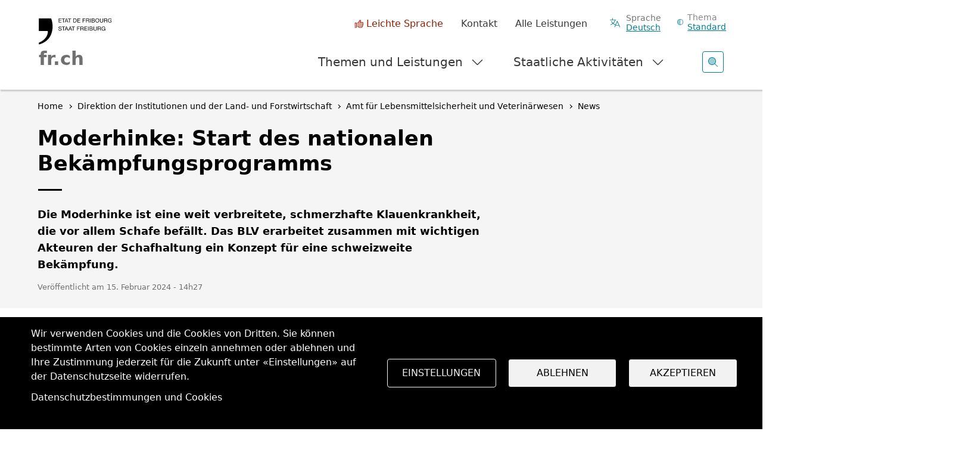

--- FILE ---
content_type: text/html; charset=UTF-8
request_url: https://www.fr.ch/de/ilfd/lsvw/news/moderhinke-start-des-nationalen-bekaempfungsprogramms
body_size: 18029
content:
<!DOCTYPE html>
<html lang="de" dir="ltr">
<head>
  <meta name="viewport" content="width=device-width, initial-scale=1.0">

  <meta charset="utf-8" />
<script>var _paq = _paq || [];(function(){var u=(("https:" == document.location.protocol) ? "https://matomo.fr.ch/" : "http://matomo.fr.ch/");_paq.push(["setSiteId", "2"]);_paq.push(["setTrackerUrl", u+"matomo.php"]);_paq.push(["setDownloadExtensions", "doc(x|m)?|dot(x|m)?|mp(2|3|4|e?g)|mov(ie)?|pdf|ppt(x|m)?|xls(x|m|b)?|zip"]);_paq.push(["setDoNotTrack", 1]);window.onload = function () {
  const theme = 'Landwirtschaft und Nutztiere';
  const dID = '130';
  const whatIsItBlocElement = document.querySelector('.whatisit-bloc');
  const infos = document.querySelectorAll('div.content-information-wrapper, section.content-information-wrapper');
  let dir = whatIsItBlocElement?.getAttribute('id') || '';
  let type = whatIsItBlocElement?.getAttribute('data-type') || '';
  let tags0 = '';
  let tags1 = '';
  infos.forEach(info => {
    dir = dir || info.getAttribute('data-datalayer') || '';
    type = type || info.getAttribute('data-type') || '';
    tags0 = tags0 || info.getAttribute('data-tags0') || '';
    tags1 = tags1 || info.getAttribute('data-tags1') || '';
  });
  const dimensions = [{ index: 1, value: dir }, { index: 2, value: type }, { index: 3, value: 'de' }, { index: 4, value: theme }, { index: 5, value: dID }, { index: 6, value: tags0 }, { index: 6, value: tags1 }];
  dimensions.forEach(dim => {
    if (dim.value) { _paq.push(['setCustomDimension', dim.index, dim.value]); }
  });if (!window.matomo_search_results_active) {_paq.push(["trackPageView"]);}_paq.push(["setIgnoreClasses", ["no-tracking","colorbox"]]);_paq.push(["enableLinkTracking"]);};var d=document,g=d.createElement("script"),s=d.getElementsByTagName("script")[0];g.type="text/javascript";g.defer=true;g.async=true;g.src="/sites/default/files/matomo/matomo.js?0";s.parentNode.insertBefore(g,s);})();</script>
<script>var _mtm = window._mtm = window._mtm || [];_mtm.push({"mtm.startTime": (new Date().getTime()), "event": "mtm.Start"});var d = document, g = d.createElement("script"), s = d.getElementsByTagName("script")[0];g.type = "text/javascript";g.async = true;g.src="https://matomo.fr.ch/js/container_5RRjxv92.js";s.parentNode.insertBefore(g, s);</script>
<meta name="description" content="Die Moderhinke ist eine weit verbreitete, schmerzhafte Klauenkrankheit, die vor allem Schafe befällt. Das BLV erarbeitet zusammen mit wichtigen Akteuren ..." />
<meta name="keywords" content="Landwirtschaft und Nutztiere" />
<meta name="geo.region" content="CH-FR" />
<link rel="canonical" href="https://www.fr.ch/de/ilfd/lsvw/news/moderhinke-start-des-nationalen-bekaempfungsprogramms" />
<meta name="generator" content="130" />
<meta name="author" content="Amt für Lebensmittelsicherheit und Veterinärwesen" />
<meta name="rights" content="LSVW - Staat Freiburg" />
<meta name="google-site-verification" content="Mp2uN08YOKbJFmoSISnV21BJt4ajwa_K4sC-U8MQT4E" />
<meta name="MobileOptimized" content="width" />
<meta name="HandheldFriendly" content="true" />
<meta name="viewport" content="width=device-width, initial-scale=1.0" />
<meta property="twitter:card" content="summary_large_image" />
<meta property="og:type" content="article" />
<meta property="og:url" content="https://www.fr.ch/de/ilfd/lsvw/news/moderhinke-start-des-nationalen-bekaempfungsprogramms" />
<meta property="og:image" content="https://www.fr.ch/sites/default/files/2024-02/moderhinke.jpg" />
<meta property="og:title" content="Moderhinke: Start des nationalen Bekämpfungsprogramms" />
<meta property="og:description" content="Die Moderhinke ist eine weit verbreitete, schmerzhafte Klauenkrankheit, die vor allem Schafe befällt. Das BLV erarbeitet zusammen mit wichtigen Akteuren der Schafhaltung ein Konzept für eine schweizweite Bekämpfung." />
<meta name="apple-mobile-web-app-title" content="FR.ch" />
<meta name="application-name" content="FR.ch" />
<meta name="apple-mobile-web-app-capable" content="yes" />
<link rel="stylesheet" href="https://fonts.googleapis.com/css2?family=Nunito+Sans:ital,opsz,wght@0,6..12,200..1000;1,6..12,200..1000&amp;family=Roboto+Serif:ital,opsz,wght@0,8..144,100..900;1,8..144,100..900&amp;display=swap" type="text/css" />
<link rel="icon" href="/themes/custom/fribourg/favicon.ico" type="image/vnd.microsoft.icon" />
<link rel="alternate" hreflang="fr" href="https://www.fr.ch/diaf/saav/actualites/lancement-du-programme-national-de-lutte-contre-le-pietin-chez-les-moutons" />
<link rel="alternate" hreflang="de" href="https://www.fr.ch/de/ilfd/lsvw/news/moderhinke-start-des-nationalen-bekaempfungsprogramms" />


  <title>Moderhinke: Start des nationalen Bekämpfungsprogramms | Staat Freiburg</title>

  
  <link rel="stylesheet" media="all" href="/sites/default/files/css/css_JtuTkZaF8r2J5VR3SHHxcZC72-dKLayJYsNdQK5NaNs.css?delta=0&amp;language=de&amp;theme=fribourg&amp;include=[base64]" />
<link rel="stylesheet" media="all" href="/sites/default/files/css/css_iMPhY8IIuprDs48ZPLStQuWv6LlFbEH9Fp277AS_Ag8.css?delta=1&amp;language=de&amp;theme=fribourg&amp;include=[base64]" />
<link rel="stylesheet" media="print" href="/sites/default/files/css/css_TFvRq07h7_TrNFr7fB2GJulnsRpyEVpnJHNU04HcanA.css?delta=2&amp;language=de&amp;theme=fribourg&amp;include=[base64]" />
<link rel="stylesheet" media="all" href="/sites/default/files/css/css_jnmiqjMNYvltRhoawGwu4GZ5E5Q7z3IvRZojl-JKw6A.css?delta=3&amp;language=de&amp;theme=fribourg&amp;include=[base64]" />

  <script type="application/json" data-drupal-selector="drupal-settings-json">{"path":{"baseUrl":"\/","pathPrefix":"de\/","currentPath":"node\/1358361","currentPathIsAdmin":false,"isFront":false,"currentLanguage":"de"},"pluralDelimiter":"\u0003","suppressDeprecationErrors":true,"ajaxPageState":{"libraries":"[base64]","theme":"fribourg","theme_token":null},"ajaxTrustedUrl":[],"cohesion":{"currentAdminTheme":"gin","front_end_settings":{"global_js":{"matchHeight":1,"parallax_scrolling":1,"cohMatchHeights":1}},"animate_on_view_mobile":"DISABLED","add_animation_classes":"ENABLED","responsive_grid_settings":{"gridType":"desktop-first","columns":12,"breakpoints":{"xl":{"width":1400,"innerGutter":50,"outerGutter":30,"widthType":"fixed","previewColumns":12,"label":"Television","class":"coh-icon-television","iconHex":"F26C","boxedWidth":1340},"lg":{"width":1200,"innerGutter":50,"outerGutter":30,"widthType":"fixed","previewColumns":12,"label":"Desktop","class":"coh-icon-desktop","iconHex":"F108","boxedWidth":1140},"md":{"width":992,"innerGutter":50,"outerGutter":30,"widthType":"fixed","previewColumns":12,"label":"Laptop","class":"coh-icon-laptop","iconHex":"F109","boxedWidth":932},"sm":{"width":768,"innerGutter":50,"outerGutter":30,"widthType":"fixed","previewColumns":12,"label":"Tablet","class":"coh-icon-tablet","iconHex":"F10A","boxedWidth":708},"ps":{"width":600,"innerGutter":50,"outerGutter":30,"widthType":"fixed","previewColumns":12,"label":"Mobile landscape","class":"coh-icon-mobile-landscape","iconHex":"E91E","boxedWidth":540},"xs":{"width":320,"innerGutter":50,"outerGutter":20,"widthType":"fluid","mobilePlaceholderWidth":320,"mobilePlaceholderType":"fluid","previewColumns":12,"label":"Mobile","class":"coh-icon-mobile","iconHex":"F10B","boxedWidth":280}}},"default_font_settings":{"defaultFontStack":"$coh-native","color":{"name":"Black","uid":"black","value":{"hex":"#000000","rgba":"rgba(0, 0, 0, 1)"},"wysiwyg":true,"class":".coh-color-black","variable":"$coh-color-black","inuse":false}},"use_dx8":true,"sidebar_view_style":"titles","log_dx8_error":true,"error_url":"\/cohesionapi\/logger\/jserrors","dx8_content_paths":[["settings","content"],["settings","content","text"],["settings","markerInfo","text"],["settings","title"],["markup","prefix"],["markup","suffix"],["markup","attributes",["value"]],["hideNoData","hideData"],["hideNoData","hideData","text"],["hideNoData","hideDataFields",["hideDataField"]],["hideNoData","hideDataFields",["hideDataField"],"text"]]},"matomo":{"disableCookies":false,"trackMailto":true},"etfr":{"displayBanner":true,"minisite_id":-1,"entity_type":"node","bundle":"news","searchUrl":"\/de\/search"},"search_engine":"google_search","cookies":{"cookiesjsr":{"config":{"cookie":{"name":"cookie_wwwfrch","expires":31536000000,"domain":"","sameSite":"Lax","secure":true},"library":{"libBasePath":"https:\/\/cdn.jsdelivr.net\/gh\/jfeltkamp\/cookiesjsr@1\/dist","libPath":"https:\/\/cdn.jsdelivr.net\/gh\/jfeltkamp\/cookiesjsr@1\/dist\/cookiesjsr.min.js","scrollLimit":0},"callback":{"method":"post","url":"\/de\/cookies\/consent\/callback.json","headers":[]},"interface":{"openSettingsHash":"#editCookieSettings","showDenyAll":true,"denyAllOnLayerClose":false,"settingsAsLink":false,"availableLangs":["fr","de","en","es","it","ar"],"defaultLang":"fr","groupConsent":true,"cookieDocs":true}},"services":{"functional":{"id":"functional","services":[{"key":"functional","type":"functional","name":"Required functional","info":{"value":"\u003Ctable class=\u0022table\u0022\u003E\r\n\t\u003Cthead\u003E\r\n\t\t\u003Ctr\u003E\r\n\t\t\t\u003Cth width=\u002215%\u0022\u003ENom du cookie\u003C\/th\u003E\r\n\t\t\t\u003Cth width=\u002215%\u0022\u003EExpiration\u003C\/th\u003E\r\n\t\t\t\u003Cth\u003EDescription\u003C\/th\u003E\r\n\t\t\u003C\/tr\u003E\r\n\t\u003C\/thead\u003E\r\n\t\u003Ctbody\u003E\r\n\t\t\u003Ctr\u003E\r\n\t\t\t\u003Ctd\u003E\u003Ccode dir=\u0022ltr\u0022\u003ESSESS\u0026lt;ID\u0026gt;\u003C\/code\u003E\u003C\/td\u003E\r\n\t\t\t\u003Ctd\u003E1 mois\u003C\/td\u003E\r\n\t\t\t\u003Ctd\u003ESi vous \u00eates connect\u00e9 \u00e0 ce site Web, un cookie de session est n\u00e9cessaire pour identifier et connecter votre navigateur \u00e0 votre compte d\u0027utilisateur dans le serveur principal de ce site Web.\u003C\/td\u003E\r\n\t\t\u003C\/tr\u003E\r\n\t\t\u003Ctr\u003E\r\n\t\t\t\u003Ctd\u003E\u003Ccode dir=\u0022ltr\u0022\u003Ecookies_etfr\u003C\/code\u003E\u003C\/td\u003E\r\n\t\t\t\u003Ctd\u003E1 an\u003C\/td\u003E\r\n\t\t\t\u003Ctd\u003ELors de votre premi\u00e8re visite sur ce site, il vous a \u00e9t\u00e9 demand\u00e9 votre autorisation pour utiliser plusieurs services (y compris ceux de tiers) n\u00e9cessitant l\u0027enregistrement de donn\u00e9es dans votre navigateur (cookies, stockage local). Vos d\u00e9cisions concernant chaque service (autoriser, refuser) sont stock\u00e9es dans ce cookie et sont r\u00e9utilis\u00e9es chaque fois que vous visitez ce site Web.\u003C\/td\u003E\r\n\t\t\u003C\/tr\u003E\r\n\t\u003C\/tbody\u003E\r\n\u003C\/table\u003E\r\n","format":"full_html"},"uri":"","needConsent":false}],"weight":1}},"translation":{"_core":{"default_config_hash":"r0JMDv27tTPrhzD4ypdLS0Jijl0-ccTUdlBkqvbAa8A"},"langcode":"fr","bannerText":"Wir verwenden Cookies und die Cookies von Dritten. Sie k\u00f6nnen bestimmte Arten von Cookies einzeln annehmen oder ablehnen und Ihre Zustimmung jederzeit f\u00fcr die Zukunft unter \u00abEinstellungen\u00bb auf der Datenschutzseite widerrufen.","privacyPolicy":"","privacyUri":"","imprint":"","imprintUri":"","cookieDocs":"Datenschutzbestimmungen und Cookies","cookieDocsUri":"\/de\/datenschutzbestimmungen","officialWebsite":"Siehe offizielle Website","denyAll":"Ablehnen","alwaysActive":"Immer aktiv","settings":"Einstellungen","acceptAll":"Akzeptieren","requiredCookies":"Erforderliche Cookies","cookieSettings":"Einstellungen","close":"Schliessen","readMore":"Mehr anzeigen","allowed":"erlauben","denied":"ablehnen","settingsAllServices":"Einstellungen","saveSettings":"Speichern","default_langcode":"en","disclaimerText":"Alle Cookie-Informationen k\u00f6nnen sich seitens der Dienstanbieter \u00e4ndern. Wir aktualisieren diese Informationen regelm\u00e4\u00dfig.","disclaimerTextPosition":"above","processorDetailsLabel":"Details zum verarbeitenden Unternehmen","processorLabel":"Company","processorWebsiteUrlLabel":"Unternehmenswebsite","processorPrivacyPolicyUrlLabel":"Datenschutzerkl\u00e4rung des Unternehmens.","processorCookiePolicyUrlLabel":"Cookie-Erkl\u00e4rung des Unternehmens.","processorContactLabel":"Kontaktdaten zum Datenschutz","placeholderAcceptAllText":"Alle akzeptieren","functional":{"title":"Functional","details":"Les cookies sont de petits fichiers texte qui sont plac\u00e9s par votre navigateur sur votre appareil afin de stocker certaines informations. Gr\u00e2ce aux informations stock\u00e9es et renvoy\u00e9es, un site Web peut reconna\u00eetre que vous y avez d\u00e9j\u00e0 acc\u00e9d\u00e9 et que vous l\u0027avez visit\u00e9 \u00e0 l\u0027aide du navigateur de votre terminal. Nous utilisons ces informations pour organiser et afficher le site Web de mani\u00e8re optimale en fonction de vos pr\u00e9f\u00e9rences. Dans ce processus, seul le cookie lui-m\u00eame est identifi\u00e9 sur votre appareil. Les donn\u00e9es personnelles ne sont stock\u00e9es qu\u0027apr\u00e8s votre consentement expr\u00e8s ou lorsque cela est absolument n\u00e9cessaire pour permettre l\u0027utilisation du service que nous fournissons et auquel vous acc\u00e9dez. "}}},"cookiesTexts":{"_core":{"default_config_hash":"r0JMDv27tTPrhzD4ypdLS0Jijl0-ccTUdlBkqvbAa8A"},"langcode":"fr","bannerText":"Wir verwenden Cookies und die Cookies von Dritten. Sie k\u00f6nnen bestimmte Arten von Cookies einzeln annehmen oder ablehnen und Ihre Zustimmung jederzeit f\u00fcr die Zukunft unter \u00abEinstellungen\u00bb auf der Datenschutzseite widerrufen.","privacyPolicy":"","privacyUri":"","imprint":"","imprintUri":"","cookieDocs":"Datenschutzbestimmungen und Cookies","cookieDocsUri":"\/node\/256","officialWebsite":"Siehe offizielle Website","denyAll":"Ablehnen","alwaysActive":"Immer aktiv","settings":"Einstellungen","acceptAll":"Akzeptieren","requiredCookies":"Erforderliche Cookies","cookieSettings":"Einstellungen","close":"Schliessen","readMore":"Mehr anzeigen","allowed":"erlauben","denied":"ablehnen","settingsAllServices":"Einstellungen","saveSettings":"Speichern","default_langcode":"en","disclaimerText":"Alle Cookie-Informationen k\u00f6nnen sich seitens der Dienstanbieter \u00e4ndern. Wir aktualisieren diese Informationen regelm\u00e4\u00dfig.","disclaimerTextPosition":"above","processorDetailsLabel":"Details zum verarbeitenden Unternehmen","processorLabel":"Company","processorWebsiteUrlLabel":"Unternehmenswebsite","processorPrivacyPolicyUrlLabel":"Datenschutzerkl\u00e4rung des Unternehmens.","processorCookiePolicyUrlLabel":"Cookie-Erkl\u00e4rung des Unternehmens.","processorContactLabel":"Kontaktdaten zum Datenschutz","placeholderAcceptAllText":"Alle akzeptieren"},"services":{"functional":{"uuid":"baa1857c-bdd0-4e7d-bc8c-3ab9fc69eafa","langcode":"fr","status":true,"dependencies":[],"id":"functional","label":"Required functional","group":"functional","info":{"value":"\u003Ctable class=\u0022table\u0022\u003E\r\n\t\u003Cthead\u003E\r\n\t\t\u003Ctr\u003E\r\n\t\t\t\u003Cth width=\u002215%\u0022\u003ENom du cookie\u003C\/th\u003E\r\n\t\t\t\u003Cth width=\u002215%\u0022\u003EExpiration\u003C\/th\u003E\r\n\t\t\t\u003Cth\u003EDescription\u003C\/th\u003E\r\n\t\t\u003C\/tr\u003E\r\n\t\u003C\/thead\u003E\r\n\t\u003Ctbody\u003E\r\n\t\t\u003Ctr\u003E\r\n\t\t\t\u003Ctd\u003E\u003Ccode dir=\u0022ltr\u0022\u003ESSESS\u0026lt;ID\u0026gt;\u003C\/code\u003E\u003C\/td\u003E\r\n\t\t\t\u003Ctd\u003E1 mois\u003C\/td\u003E\r\n\t\t\t\u003Ctd\u003ESi vous \u00eates connect\u00e9 \u00e0 ce site Web, un cookie de session est n\u00e9cessaire pour identifier et connecter votre navigateur \u00e0 votre compte d\u0027utilisateur dans le serveur principal de ce site Web.\u003C\/td\u003E\r\n\t\t\u003C\/tr\u003E\r\n\t\t\u003Ctr\u003E\r\n\t\t\t\u003Ctd\u003E\u003Ccode dir=\u0022ltr\u0022\u003Ecookies_etfr\u003C\/code\u003E\u003C\/td\u003E\r\n\t\t\t\u003Ctd\u003E1 an\u003C\/td\u003E\r\n\t\t\t\u003Ctd\u003ELors de votre premi\u00e8re visite sur ce site, il vous a \u00e9t\u00e9 demand\u00e9 votre autorisation pour utiliser plusieurs services (y compris ceux de tiers) n\u00e9cessitant l\u0027enregistrement de donn\u00e9es dans votre navigateur (cookies, stockage local). Vos d\u00e9cisions concernant chaque service (autoriser, refuser) sont stock\u00e9es dans ce cookie et sont r\u00e9utilis\u00e9es chaque fois que vous visitez ce site Web.\u003C\/td\u003E\r\n\t\t\u003C\/tr\u003E\r\n\t\u003C\/tbody\u003E\r\n\u003C\/table\u003E\r\n","format":"full_html"},"consentRequired":false,"purpose":"","processor":"","processorContact":"","processorUrl":"","processorPrivacyPolicyUrl":"","processorCookiePolicyUrl":"","placeholderMainText":"This content is blocked because required functional cookies have not been accepted.","placeholderAcceptText":"Only accept required functional cookies"}},"groups":{"default":{"uuid":"8889240a-c986-4c54-ade9-d9c6cb2ddbb4","langcode":"fr","status":true,"dependencies":[],"_core":{"default_config_hash":"MWjA0PCPcQbODMR7UjJxq4hK8JzyYy4zZeQmmQVjC3M"},"id":"default","label":"Default","weight":1,"title":"Was sind Cookies?","details":"Cookies sind kleine Textdateien, die von Ihrem Browser auf Ihrem Ger\u00e4t platziert werden, um bestimmte Informationen zu speichern. Anhand der gespeicherten und zur\u00fcckgesendeten Informationen kann eine Website erkennen, dass Sie bereits auf die Website zugegriffen haben und dass Sie sie mit dem Browser Ihres Endger\u00e4ts besucht haben. Wir verwenden diese Informationen, um die Website entsprechend Ihren Pr\u00e4ferenzen optimal zu gestalten und anzuzeigen. Innerhalb dieses Prozesses wird nur das Cookie selbst auf Ihrem Ger\u00e4t identifiziert. Personenbezogene Daten werden nur nach Ihrer ausdr\u00fccklichen Zustimmung gespeichert oder wenn dies absolut notwendig ist, um die Nutzung des Service zu erm\u00f6glichen, den wir anbieten und auf den Sie zugreifen."},"functional":{"uuid":"9f0c4431-c41d-4472-95fe-c51426cbdc8b","langcode":"fr","status":true,"dependencies":[],"id":"functional","label":"Functional","weight":1,"title":"Functional","details":"Les cookies sont de petits fichiers texte qui sont plac\u00e9s par votre navigateur sur votre appareil afin de stocker certaines informations. Gr\u00e2ce aux informations stock\u00e9es et renvoy\u00e9es, un site Web peut reconna\u00eetre que vous y avez d\u00e9j\u00e0 acc\u00e9d\u00e9 et que vous l\u0027avez visit\u00e9 \u00e0 l\u0027aide du navigateur de votre terminal. Nous utilisons ces informations pour organiser et afficher le site Web de mani\u00e8re optimale en fonction de vos pr\u00e9f\u00e9rences. Dans ce processus, seul le cookie lui-m\u00eame est identifi\u00e9 sur votre appareil. Les donn\u00e9es personnelles ne sont stock\u00e9es qu\u0027apr\u00e8s votre consentement expr\u00e8s ou lorsque cela est absolument n\u00e9cessaire pour permettre l\u0027utilisation du service que nous fournissons et auquel vous acc\u00e9dez. "},"performance":{"uuid":"c7d9778d-22df-4cfd-a94a-b623c09f0dc9","langcode":"fr","status":true,"dependencies":[],"_core":{"default_config_hash":"Jv3uIJviBj7D282Qu1ZpEQwuOEb3lCcDvx-XVHeOJpw"},"id":"performance","label":"Performance","weight":30,"title":"Leistungscookies, Statistiken","details":"Leistungs-Cookies sammeln zusammengefasste Informationen dar\u00fcber, wie unsere Website genutzt wird. Das Ziel ist es, die Attraktivit\u00e4t, den Inhalt und die Funktionalit\u00e4t zu verbessern. Mithilfe dieser Cookies k\u00f6nnen wir feststellen, ob, wie oft und wie lange bestimmte Unterseiten unserer Website aufgerufen werden und an welchen Inhalten die Benutzerinnen und Benutzer besonders interessiert sind. Suchbegriffe, Land, Region und (falls zutreffend) der Ort, von dem oder der aus die Website aufgerufen wird, werden ebenfalls erfasst, ebenso wie der Anteil der mobilen Ger\u00e4te, die f\u00fcr den Zugriff auf die Website verwendet werden. Wir verwenden diese Informationen, um statistische Berichte zu erstellen, die uns dabei helfen, den Inhalt unserer Website an Ihre Bed\u00fcrfnisse anzupassen und unsere Informationen zu optimieren."},"social":{"uuid":"bf134b84-5c9d-448c-9da7-948d7528579f","langcode":"fr","status":true,"dependencies":[],"_core":{"default_config_hash":"vog2tbqqQHjVkue0anA0RwlzvOTPNTvP7_JjJxRMVAQ"},"id":"social","label":"Soziale Plugins","weight":20,"title":"Soziale Plugins","details":"Les gestionnaires de commentaires facilitent le d\u00e9p\u00f4t de vos commentaires et luttent contre le spam."},"tracking":{"uuid":"621c4355-3387-4aff-9238-5dbef4501ccc","langcode":"fr","status":true,"dependencies":[],"_core":{"default_config_hash":"_gYDe3qoEc6L5uYR6zhu5V-3ARLlyis9gl1diq7Tnf4"},"id":"tracking","label":"Nachverfolgung","weight":10,"title":"Tracking-Cookies","details":"Marketing-Cookies stammen von externen Werbeunternehmen (\u0022Third-Party-Cookies\u0022) und dienen dazu, Informationen \u00fcber die vom Nutzer besuchten Webseiten zu sammeln. Dies dient dem Zweck, zielgruppengerechte Inhalte und Werbung f\u00fcr den Nutzer zu erstellen und anzuzeigen."},"video":{"uuid":"f9a3005a-eeba-425d-9c75-bcb07fcccfcd","langcode":"fr","status":true,"dependencies":[],"_core":{"default_config_hash":"w1WnCmP2Xfgx24xbx5u9T27XLF_ZFw5R0MlO-eDDPpQ"},"id":"video","label":"Videos","weight":40,"title":"Video","details":"Videoplattformen erlauben, Videoinhalte einzublenden und die Sichtbarkeit der Seite zu erh\u00f6hen."}}},"user":{"uid":0,"permissionsHash":"7cb67182271efd2517e1459f9fd1b9cc94431ca1d1b0069856f90b5b3aa302a5"}}</script>
<script src="/sites/default/files/js/js_898AXHMFq9RMtyupUkazzt-RL8U3RMJrijCcobPvc4s.js?scope=header&amp;delta=0&amp;language=de&amp;theme=fribourg&amp;include=[base64]"></script>
<script src="/modules/contrib/cookies/js/cookiesjsr.conf.js?v=11.2.8" defer></script>
<script src="https://cdn.facil-iti.app/tags/faciliti-tag.min.js" defer data-application-identifier="741269ac-4470-11eb-9c65-0abd40aed1a0"></script>


      <link rel="apple-touch-icon-precomposed" sizes="57x57" href="/themes/custom/fribourg/favicons/apple-touch-icon-57x57.png?v=QEJbKYEeP3" />
  <link rel="apple-touch-icon-precomposed" sizes="114x114" href="/themes/custom/fribourg/favicons/apple-touch-icon-114x114.png?v=QEJbKYEeP3" />
  <link rel="apple-touch-icon-precomposed" sizes="72x72" href="/themes/custom/fribourg/favicons/apple-touch-icon-72x72.png?v=QEJbKYEeP3" />
  <link rel="apple-touch-icon-precomposed" sizes="144x144" href="/themes/custom/fribourg/favicons/apple-touch-icon-144x144.png?v=QEJbKYEeP3" />
  <link rel="apple-touch-icon-precomposed" sizes="60x60" href="/themes/custom/fribourg/favicons/apple-touch-icon-60x60.png?v=QEJbKYEeP3" />
  <link rel="apple-touch-icon-precomposed" sizes="120x120" href="/themes/custom/fribourg/favicons/apple-touch-icon-120x120.png?v=QEJbKYEeP3" />
  <link rel="apple-touch-icon-precomposed" sizes="76x76" href="/themes/custom/fribourg/favicons/apple-touch-icon-76x76.png?v=QEJbKYEeP3" />
  <link rel="apple-touch-icon-precomposed" sizes="152x152" href="/themes/custom/fribourg/favicons/apple-touch-icon-152x152.png?v=QEJbKYEeP3" />
  <link rel="icon" type="image/png" href="/themes/custom/fribourg/favicons/favicon-16x16.png?v=QEJbKYEeP3" sizes="16x16" />
  <link rel="icon" type="image/png" href="/themes/custom/fribourg/favicons/favicon-32x32.png?v=QEJbKYEeP3" sizes="32x32" />
  <link rel="icon" type="image/png" href="/themes/custom/fribourg/favicons/favicon-96x96.png?v=QEJbKYEeP3" sizes="96x96" />
  <link rel="icon" type="image/png" href="/themes/custom/fribourg/favicons/favicon-128.png?v=QEJbKYEeP3" sizes="128x128" />
  <link rel="icon" type="image/png" href="/themes/custom/fribourg/favicons/favicon-196x196.png?v=QEJbKYEeP3" sizes="196x196" />
  <meta name="msapplication-TileImage" content="/themes/custom/fribourg/favicons/mstile-144x144.png" />
  <meta name="msapplication-square70x70logo" content="/themes/custom/fribourg/favicons/mstile-70x70.png" />
  <meta name="msapplication-square150x150logo" content="/themes/custom/fribourg/favicons/mstile-150x150.png" />
  <meta name="msapplication-wide310x150logo" content="/themes/custom/fribourg/favicons/mstile-310x150.png" />
  <meta name="msapplication-square310x310logo" content="/themes/custom/fribourg/favicons/mstile-310x310.png" />

  <link rel="apple-touch-icon" sizes="180x180" href="/themes/custom/fribourg/favicons/apple-touch-icon.png?v=QEJbKYEeP3">
  <link rel="icon" type="image/png" sizes="32x32" href="/themes/custom/fribourg/favicons/favicon-32x32.png?v=QEJbKYEeP3">
  <link rel="icon" type="image/png" sizes="16x16" href="/themes/custom/fribourg/favicons/favicon-16x16.png?v=QEJbKYEeP3">
  <link rel="manifest" href="/themes/custom/fribourg/favicons/site.webmanifest?v=QEJbKYEeP3">
  <link rel="mask-icon" href="/themes/custom/fribourg/favicons/safari-pinned-tab.svg?v=QEJbKYEeP3" color="#000000">
  <link rel="shortcut icon" href="/themes/custom/fribourg/favicons/favicon.ico?v=QEJbKYEeP3">
  <meta name="apple-mobile-web-app-title" content="FR.ch">
  <meta name="application-name" content="FR.ch">
  <meta name="msapplication-TileColor" content="#ffffff">
  <meta name="msapplication-config" content="/themes/custom/fribourg/favicons/browserconfig.xml?v=QEJbKYEeP3">
  <meta name="theme-color" content="#ffffff">
    
  <style></style>
</head>
<body class="anon path-node page-node-type-news dir-ltr">
<script>
  const theme = window.localStorage.getItem('theme')

  if (theme) {
    document.body.classList.add(theme)
  }
</script>



  <div class="dialog-off-canvas-main-canvas" data-off-canvas-main-canvas>
             <div class="coh-container" >            <div class="coh-container ssa-component coh-component ssa-component-instance-0d37bd4a-671a-4d17-8138-157b06b20d26 coh-component-instance-0d37bd4a-671a-4d17-8138-157b06b20d26" anon-visibility="hide-" >  <div class="coh-block">   
    
      <ul class="skipLinks">
      <li><a href="/de" title="Startseite" accesskey="0"
           class="mtm__header--AAskiplinks">Startseite</a></li>
      <li><a href="/de/ilfd/lsvw/news/moderhinke-start-des-nationalen-bekaempfungsprogramms#nav" title="Navigation" accesskey="1"
           class="mtm__header--AAskiplinks">Navigation</a></li>
      <li><a href="/de/ilfd/lsvw/news/moderhinke-start-des-nationalen-bekaempfungsprogramms#main" title="Inhalt" accesskey="2"
           class="mtm__header--AAskiplinks">Inhalt</a></li>
      <li><a href="/de/kontakt" title="Kontakt" accesskey="3"
           class="mtm__header--AAskiplinks">Kontakt</a></li>
      <li><a href="/de/search" title="Suche" accesskey="4"
           class="mtm__header--AAskiplinks">Suche</a></li>
  </ul>

   </div>  <header class="coh-container header" > <h2 class="coh-heading sr-only" >Kopfbereich</h2>  <div class="coh-container container-fluid coh-container-boxed" >  <div class="coh-container logotitle" title="Staat Freiburg" >  <a href="https://www.fr.ch/de" class="coh-container logo" title="Staat Freiburg" target="_self" rel="home" >  <picture> <source srcset="/sites/default/files/theme_fribourg/header-logo.svg" media="(min-width: 1400px)" type="image/svg+xml"> <source srcset="/sites/default/files/theme_fribourg/header-logo.svg" media="(min-width: 1200px) and (max-width: 1399px)" type="image/svg+xml"> <source srcset="/sites/default/files/theme_fribourg/header-logo.svg" media="(min-width: 992px) and (max-width: 1199px)" type="image/svg+xml"> <source srcset="/sites/default/files/theme_fribourg/header-logo.svg" media="(min-width: 768px) and (max-width: 991px)" type="image/svg+xml"> <source srcset="/sites/default/files/theme_fribourg/header-logo.svg" media="(min-width: 600px) and (max-width: 767px)" type="image/svg+xml"> <source srcset="/sites/default/files/theme_fribourg/header-logo.svg" media="(min-width: 0px) and (max-width: 599px)" type="image/svg+xml"> <img class="coh-image coh-ce-cpt_header-5582919b coh-image-xl coh-image-align-left-xl" src="/sites/default/files/theme_fribourg/header-logo.svg" alt="Staat Freiburg-Logo, zurück zur Homepage" /> </picture>  <span class="coh-inline-element coh-ce-cpt_header-93eda059">fr.ch</span> </a> </div>  <button class="coh-button menu__burger coh-ce-cpt_header-25ac7d26 coh-interaction" data-interaction-modifiers="[{&quot;modifierType&quot;:&quot;&quot;,&quot;interactionScope&quot;:&quot;document&quot;}]" aria-expanded="false" aria-controls="header-mobile-content" data-coh-settings='{ "xl":{"buttonAnimation":[{"animationType":"none"}]} }' type="button">  <span class="coh-inline-element -label-menu">Menü</span>  <span class="coh-inline-element -label-close">Schliessen</span>  <i class="coh-inline-element icon"></i> </button>  <div class="coh-block">   
    
      <div id="language-suggestion-popup-mobile" class="container-lang menu__popin" style="display: none;">
  <h3 class="popup-title">Sprache ändern</h3>
  <p class="popup-message">Ihr Browser verwendet eine andere Sprache.</p>

  <button type="button" class="understand-button language-suggestion-decline">
    Okay, ich habe verstanden
  </button>
</div>

   </div>  <button class="coh-button search__open coh-ce-cpt_header-66a16160 coh-interaction" title="Ouvrir la recherche" data-interaction-modifiers="[{&quot;modifierType&quot;:&quot;&quot;,&quot;interactionScope&quot;:&quot;document&quot;}]" id="search__open-mobile" aria-expanded="false" aria-controls="search" data-coh-settings='{ "xl":{"buttonAnimation":[{"animationType":"none"}]} }' type="button">  <i class="coh-inline-element fa-duotone fa-light fa-magnifying-glass"></i> </button>  <div class="coh-container mobile__overflow" >  <div class="coh-container mobile__content" id="header-mobile-content" >  <nav class="coh-container menu" id="nav" >  <button class="coh-button menu__link coh-interaction" data-interaction-modifiers="[{&quot;modifierType&quot;:&quot;toggle-modifier-accessible-collapsed&quot;,&quot;interactionScope&quot;:&quot;parent&quot;,&quot;interactionParent&quot;:&quot;.menu&quot;,&quot;interactionTarget&quot;:&quot;#menu__theme&quot;,&quot;modifierName&quot;:&quot;-is-open&quot;}]" aria-haspopup="true" aria-expanded="false" id="btn-menu__theme" data-menu="1" aria-controls="menu__theme" aria-expanded="false" data-coh-settings='{ "xl":{"buttonAnimation":[{"animationType":"none"}]} }' type="button">Themen und Leistungen  <i class="coh-inline-element fa-duotone fa-light fa-chevron-down svg-override hide-mobile" aria-hidden="true"></i>  <i class="coh-inline-element fa-duotone fa-light fa-arrow-down svg-override hide-desktop" aria-hidden="true"></i> </button>  <div class="coh-container menu__wrapper" id="menu__theme" aria-labelledby="btn-menu__theme" >  <div class="coh-container menu__overflow" >  <div class="coh-container coh-style-menu-navigation-themes-et-prestations" itemscope itemtype="http://schema.org/SiteNavigationElement" >  <div class="coh-container coh-ce-cpt_header-b0682793" > <div class="coh-row coh-row-xl coh-row-visible-xl" data-coh-row-match-heights="{&quot;xl&quot;:{&quot;target&quot;:&quot;none&quot;}}"> <div class="coh-row-inner"> <div class="coh-column coh-ce-cpt_header-7b71d082 coh-visible-sm coh-col-sm-12 coh-visible-xl coh-col-xl-6 coh-col-xl-push-0 coh-col-xl-pull-0 coh-col-xl-offset-0" >  <span class="coh-inline-element menu-section-title">Themen</span>  <div class="coh-block">   
    
      <div>          <div  class="view view-menu-listes-themes view-id-menu_listes_themes view-display-id- js-view-dom-id-2cb6209118cfa9d3df8d846ff0033366833fe263c1a05ebbf807985d131355e9 coh-view"  >   <div> <div class="coh-view-contents views-infinite-scroll-content-wrapper clearfix" data-drupal-views-infinite-scroll-content-wrapper> <ul class="coh-list-container coh-unordered-list">      <li class="coh-list-item info__group">                    <article >  <a href="https://www.fr.ch/de/arbeit-und-unternehmen" class="coh-container mtm__navigation--primary-themes" title="Arbeit und Unternehmen" target="_self" itemprop="url" >  <i class="coh-inline-element fa-duotone fa-light fa-user-helmet-safety"></i>  <span class="coh-inline-element">Arbeit und Unternehmen</span> </a> </article> 

       </li>      <li class="coh-list-item info__group">                    <article >  <a href="https://www.fr.ch/de/bildung-und-schulen" class="coh-container mtm__navigation--primary-themes" title="Bildung und Schulen" target="_self" itemprop="url" >  <i class="coh-inline-element fa-duotone fa-light fa-user-graduate"></i>  <span class="coh-inline-element">Bildung und Schulen</span> </a> </article> 

       </li>      <li class="coh-list-item info__group">                    <article >  <a href="https://www.fr.ch/de/steuern" class="coh-container mtm__navigation--primary-themes" title="Steuern" target="_self" itemprop="url" >  <i class="coh-inline-element fa-duotone fa-light fa-piggy-bank"></i>  <span class="coh-inline-element">Steuern</span> </a> </article> 

       </li>      <li class="coh-list-item info__group">                    <article >  <a href="https://www.fr.ch/de/raum-planung-und-bau" class="coh-container mtm__navigation--primary-themes" title="Raum, Planung und Bau" target="_self" itemprop="url" >  <i class="coh-inline-element fa-duotone fa-light fa-house-day"></i>  <span class="coh-inline-element">Raum, Planung und Bau</span> </a> </article> 

       </li>      <li class="coh-list-item info__group">                    <article >  <a href="https://www.fr.ch/de/polizei-und-sicherheit" class="coh-container mtm__navigation--primary-themes" title="Polizei und Sicherheit" target="_self" itemprop="url" >  <i class="coh-inline-element fa-duotone fa-light fa-siren-on"></i>  <span class="coh-inline-element">Polizei und Sicherheit</span> </a> </article> 

       </li>      <li class="coh-list-item info__group">                    <article >  <a href="https://www.fr.ch/de/alltag" class="coh-container mtm__navigation--primary-themes" title="Alltag" target="_self" itemprop="url" >  <i class="coh-inline-element fa-duotone fa-light fa-id-card"></i>  <span class="coh-inline-element">Alltag</span> </a> </article> 

       </li>      <li class="coh-list-item info__group">                    <article >  <a href="https://www.fr.ch/de/energie-landwirtschaft-und-umwelt" class="coh-container mtm__navigation--primary-themes" title="Energie, Landwirtschaft und Umwelt" target="_self" itemprop="url" >  <i class="coh-inline-element fa-duotone fa-light fa-leaf"></i>  <span class="coh-inline-element">Energie, Landwirtschaft und Umwelt</span> </a> </article> 

       </li>      <li class="coh-list-item info__group">                    <article >  <a href="https://www.fr.ch/de/staat-und-recht" class="coh-container mtm__navigation--primary-themes" title="Staat und Recht" target="_self" itemprop="url" >  <i class="coh-inline-element fa-duotone fa-light fa-landmark"></i>  <span class="coh-inline-element">Staat und Recht</span> </a> </article> 

       </li>      <li class="coh-list-item info__group">                    <article >  <a href="https://www.fr.ch/de/gesundheit" class="coh-container mtm__navigation--primary-themes" title="Gesundheit" target="_self" itemprop="url" >  <i class="coh-inline-element fa-duotone fa-light fa-stethoscope"></i>  <span class="coh-inline-element">Gesundheit</span> </a> </article> 

       </li>      <li class="coh-list-item info__group">                    <article >  <a href="https://www.fr.ch/de/mobilitaet-und-verkehr" class="coh-container mtm__navigation--primary-themes" title="Mobilität und Verkehr" target="_self" itemprop="url" >  <i class="coh-inline-element fa-duotone fa-light fa-bus"></i>  <span class="coh-inline-element">Mobilität und Verkehr</span> </a> </article> 

       </li>      <li class="coh-list-item info__group">                    <article >  <a href="https://www.fr.ch/de/sport-und-freizeit" class="coh-container mtm__navigation--primary-themes" title="Sport und Freizeit" target="_self" itemprop="url" >  <i class="coh-inline-element fa-duotone fa-light fa-trophy-star"></i>  <span class="coh-inline-element">Sport und Freizeit</span> </a> </article> 

       </li>      <li class="coh-list-item info__group">                    <article >  <a href="https://www.fr.ch/de/kultur-und-tourismus" class="coh-container mtm__navigation--primary-themes" title="Kultur und Tourismus" target="_self" itemprop="url" >  <i class="coh-inline-element fa-duotone fa-light fa-masks-theater"></i>  <span class="coh-inline-element">Kultur und Tourismus</span> </a> </article> 

       </li>   </ul> </div>  </div> </div> 
</div>

   </div> </div> <div class="coh-column coh-ce-cpt_header-7b71d082 coh-visible-sm coh-col-sm-12 coh-visible-xl coh-col-xl-6 coh-col-xl-push-0 coh-col-xl-pull-0 coh-col-xl-offset-0" >  <span class="coh-inline-element menu-section-title">Leistungen</span>  <div class="coh-block">   
    
      <div>          <div  class="view view-menu-liste-prestations view-id-menu_liste_prestations view-display-id- js-view-dom-id-b55470d8009f4eab96911de69e806c94fc7400e540cbdd7041b7987e9b85a74c coh-view"  >   <div> <div class="coh-view-contents views-infinite-scroll-content-wrapper clearfix" data-drupal-views-infinite-scroll-content-wrapper> <ul class="coh-list-container coh-unordered-list presta__list">      <li class="coh-list-item">                    <article >    <div class="coh-container" >    <a href="https://www.fr.ch/de/staat-und-recht/regierung-und-verwaltung/informationen-zur-kantonalen-verwaltung-in-leichter-sprache" class="coh-container mtm__navigation--primary-prestations" title="Informationen in Leichter Sprache" target="_self" itemprop="url" > Informationen in Leichter Sprache</a>    </div>    </article> 

       </li>      <li class="coh-list-item">                    <article >    <div class="coh-container" >    <a href="https://www.fr.ch/de/ilfd/oa/leistungen-des-oberamts" class="coh-container mtm__navigation--primary-prestations" title="Leistungen des Oberamts (Patente, Hunde, Lotos usw.)" target="_self" itemprop="url" > Leistungen des Oberamts (Patente, Hunde, Lotos usw.)</a>    </div>    </article> 

       </li>      <li class="coh-list-item">                    <article >    <div class="coh-container" >    <a href="https://www.fr.ch/de/alltag/zivilstandwesen/bestellung-von-zivilstandsurkunden" class="coh-container mtm__navigation--primary-prestations" title="Zivilstandsurkunden" target="_self" itemprop="url" > Zivilstandsurkunden</a>    </div>    </article> 

       </li>      <li class="coh-list-item">                    <article >    <div class="coh-container" >    <a href="https://www.fr.ch/de/alltag/versicherungen/kranken-und-unfallversicherung" class="coh-container mtm__navigation--primary-prestations" title="AHV, APG, Familienzulagen, Krankenversicherung" target="_self" itemprop="url" > AHV, APG, Familienzulagen, Krankenversicherung</a>    </div>    </article> 

       </li>      <li class="coh-list-item">                    <article >    <div class="coh-container" >    <a href="https://www.fr.ch/de/staat-und-recht/justiz/betreibungsverfahren/bestellung-eines-betreibungsregisterauszugs" class="coh-container mtm__navigation--primary-prestations" title="Betreibungsauszug" target="_self" itemprop="url" > Betreibungsauszug</a>    </div>    </article> 

       </li>      <li class="coh-list-item">                    <article >    <div class="coh-container" >    <a href="https://www.fr.ch/de/raum-planung-und-bau/baubewilligung-und-bewilligungen/friac" class="coh-container mtm__navigation--primary-prestations" title="Friac" target="_self" itemprop="url" > Friac</a>    </div>    </article> 

       </li>      <li class="coh-list-item">                    <article >    <div class="coh-container" >    <a href="https://www.fr.ch/de/alltag/ausweispapiere/pass-und-identitaetskarte" class="coh-container mtm__navigation--primary-prestations" title="Pass und Identitätskarte" target="_self" itemprop="url" > Pass und Identitätskarte</a>    </div>    </article> 

       </li>      <li class="coh-list-item">                    <article >    <div class="coh-container" >    <a href="https://www.fr.ch/de/staat-und-recht/betreibungen-und-konkurse/oeffentliche-versteigerung" class="coh-container mtm__navigation--primary-prestations" title="Öffentliche Versteigerung" target="_self" itemprop="url" > Öffentliche Versteigerung</a>    </div>    </article> 

       </li>      <li class="coh-list-item">                    <article >    <div class="coh-container" >    <a href="https://www.fr.ch/de/arbeit-und-unternehmen/handelregister/unternehmen-im-handelsregister-suchen" class="coh-container mtm__navigation--primary-prestations" title="Handelsregister" target="_self" itemprop="url" > Handelsregister</a>    </div>    </article> 

       </li>      <li class="coh-list-item">                    <article >      <div class="coh-container" >    <a href="https://jobs.fr.ch/?locale=de_DE" class="coh-container mtm__navigation--primary-prestations" title="Stellenangebote des Staates Freiburg" target="_self" itemprop="url" > Stellenangebote des Staates Freiburg <i class="coh-inline-element fa-duotone fa-light fa-up-right-from-square coh-ce-a586471a"></i> </a>    </div>  </article> 

       </li>   </ul> </div>  </div> </div> 
</div>

   </div> </div> </div> </div> </div> </div> </div> </div>  <button class="coh-button menu__link coh-interaction" data-interaction-modifiers="[{&quot;modifierType&quot;:&quot;toggle-modifier&quot;,&quot;interactionScope&quot;:&quot;parent&quot;,&quot;interactionParent&quot;:&quot;.menu&quot;,&quot;interactionTarget&quot;:&quot;#menu__activites_etat&quot;,&quot;modifierName&quot;:&quot;-is-open&quot;}]" id="btn-menu__activites_etat" data-menu="1" aria-controls="menu__activites_etat" aria-expanded="false" data-coh-settings='{ "xl":{"buttonAnimation":[{"animationType":"none"}]} }' type="button">Staatliche Aktivitäten <i class="coh-inline-element fa-duotone fa-light fa-chevron-down svg-override hide-mobile" aria-hidden="true"></i>  <i class="coh-inline-element fa-duotone fa-light fa-arrow-down svg-override hide-desktop" aria-hidden="true"></i> </button>  <div class="coh-container menu__wrapper" id="menu__activites_etat" aria-labelledby="btn-menu__activites_etat" >  <div class="coh-container menu__overflow" >  <div class="coh-container coh-style-menu-navigation-themes-et-prestations" itemscope itemtype="http://schema.org/SiteNavigationElement" >  <div class="coh-container coh-ce-cpt_header-b0682793" > <div class="coh-row coh-row-xl coh-row-visible-xl" data-coh-row-match-heights="{&quot;xl&quot;:{&quot;target&quot;:&quot;none&quot;}}"> <div class="coh-row-inner"> <div class="coh-column coh-ce-cpt_header-75f8cc61 coh-visible-sm coh-col-sm-12 coh-visible-xl coh-col-xl-6 coh-col-xl-push-0 coh-col-xl-pull-0 coh-col-xl-offset-0" >  <span class="coh-inline-element menu-section-title">Staat</span>  <div class="coh-block">   
    
      <div>          <div  class="view view-menu-liste-prestations view-id-menu_liste_prestations view-display-id- js-view-dom-id-964ac90426a41105903f6b7fd072532ff98f2033d6d1f7232c087d1ef6401173 coh-view"  >   <div> <div class="coh-view-contents views-infinite-scroll-content-wrapper clearfix" data-drupal-views-infinite-scroll-content-wrapper> <ul class="coh-list-container coh-unordered-list presta__list">      <li class="coh-list-item">                    <article >    <div class="coh-container" >    <a href="https://www.fr.ch/de/staat-und-recht/regierung-und-verwaltung/organisation-des-staates" class="coh-container mtm__navigation--primary-prestations" title="Organisation des Staates" target="_self" itemprop="url" > Organisation des Staates</a>    </div>    </article> 

       </li>      <li class="coh-list-item">                    <article >      <div class="coh-container" >    <a href="https://opendata.fr.ch/pages/home/" class="coh-container mtm__navigation--primary-prestations" title="Statistiken" target="_self" itemprop="url" > Statistiken <i class="coh-inline-element fa-duotone fa-light fa-up-right-from-square coh-ce-a586471a"></i> </a>     <div class="coh-container" >    
            <div class="field field--name-field-chapeau field--type-string-long field--label-hidden field__item"><p>Datenportal des Kantons Freiburg</p></div>
        </div>  </div>  </article> 

       </li>      <li class="coh-list-item">                    <article >      <div class="coh-container" >    <a href="https://www.fr.ch/de/news" class="coh-container mtm__navigation--primary-prestations" title="News" target="_self" itemprop="url" > News <i class="coh-inline-element fa-duotone fa-light fa-up-right-from-square coh-ce-a586471a"></i> </a>     <div class="coh-container" >    
            <div class="field field--name-field-chapeau field--type-string-long field--label-hidden field__item"><p>Direktionen, Amts und Institutionen</p></div>
        </div>  </div>  </article> 

       </li>      <li class="coh-list-item">                    <article >      <div class="coh-container" >    <a href="https://bdlf.fr.ch/app/de/systematic/texts_of_law" class="coh-container mtm__navigation--primary-prestations" title="Freiburger Gesetzgebung" target="_self" itemprop="url" > Freiburger Gesetzgebung <i class="coh-inline-element fa-duotone fa-light fa-up-right-from-square coh-ce-a586471a"></i> </a>     <div class="coh-container" >    
            <div class="field field--name-field-chapeau field--type-string-long field--label-hidden field__item"><p>Datenbank der freiburgischen Gesetzgebung (BDLF)</p></div>
        </div>  </div>  </article> 

       </li>      <li class="coh-list-item">                    <article >    <div class="coh-container" >    <a href="https://www.fr.ch/de/staat-und-recht/transparenz-und-datenschutz/transparenz" class="coh-container mtm__navigation--primary-prestations" title="Transparenz" target="_self" itemprop="url" > Transparenz</a>     <div class="coh-container" >    
            <div class="field field--name-field-chapeau field--type-string-long field--label-hidden field__item"><p>Zugang zu amtlichen Daten und Dokumenten</p></div>
        </div>  </div>    </article> 

       </li>   </ul> </div>  </div> </div> 
</div>

   </div> </div> <div class="coh-column coh-ce-cpt_header-7b71d082 coh-visible-sm coh-col-sm-12 coh-visible-xl coh-col-xl-6 coh-col-xl-push-0 coh-col-xl-pull-0 coh-col-xl-offset-0" >  <span class="coh-inline-element menu-section-title">Politisches Leben</span>  <div class="coh-block">   
    
      <div>          <div  class="view view-menu-liste-prestations view-id-menu_liste_prestations view-display-id- js-view-dom-id-13566af3683d2c9815cdc392b93036516b1faeb05cac2e2dbc40f20fc46052cb coh-view"  >   <div> <div class="coh-view-contents views-infinite-scroll-content-wrapper clearfix" data-drupal-views-infinite-scroll-content-wrapper> <ul class="coh-list-container coh-unordered-list presta__list">      <li class="coh-list-item">                    <article >    <div class="coh-container" >    <a href="https://www.fr.ch/de/sk/news/laufende-kantonale-vernehmlassungen" class="coh-container mtm__navigation--primary-prestations" title="Laufende kantonale Vernehmlassungen" target="_self" itemprop="url" > Laufende kantonale Vernehmlassungen</a>     <div class="coh-container" >    
            <div class="field field--name-field-chapeau field--type-string-long field--label-hidden field__item"><p>Laufende Vernehmlassungen..</p></div>
        </div>  </div>    </article> 

       </li>      <li class="coh-list-item">                    <article >    <div class="coh-container" >    <a href="https://www.fr.ch/de/gb/kg/rechtsprechung-des-kantonsgerichts" class="coh-container mtm__navigation--primary-prestations" title="Rechtsprechung" target="_self" itemprop="url" > Rechtsprechung</a>     <div class="coh-container" >    
            <div class="field field--name-field-chapeau field--type-string-long field--label-hidden field__item"><p>des Kantonsgerichts</p></div>
        </div>  </div>    </article> 

       </li>      <li class="coh-list-item">                    <article >    <div class="coh-container" >    <a href="https://www.fr.ch/de/staat-und-recht/amtliche-veroeffentlichungen/amtsblatt-des-kantons-freiburg-abl" class="coh-container mtm__navigation--primary-prestations" title="Amtsblatt" target="_self" itemprop="url" > Amtsblatt</a>     <div class="coh-container" >    
            <div class="field field--name-field-chapeau field--type-string-long field--label-hidden field__item"><p>Das Amtsblatt im Internet lesen</p></div>
        </div>  </div>    </article> 

       </li>      <li class="coh-list-item">                    <article >    <div class="coh-container" >    <a href="https://www.fr.ch/de/staat-und-recht/abstimmungen-wahlen-und-politische-rechte/abstimmungen-informationen-zu-den-abstimmungsvorlagen-und-den-resultaten" class="coh-container mtm__navigation--primary-prestations" title="Abstimmungen und Wahlen" target="_self" itemprop="url" > Abstimmungen und Wahlen</a>    </div>    </article> 

       </li>      <li class="coh-list-item">                    <article >    <div class="coh-container" >    <a href="https://www.fr.ch/de/staat-und-recht/regierung-und-verwaltung/die-sitzungen-und-entscheide-des-staatsrates" class="coh-container mtm__navigation--primary-prestations" title="Entscheide des Staatsrates" target="_self" itemprop="url" > Entscheide des Staatsrates</a>     <div class="coh-container" >    
            <div class="field field--name-field-chapeau field--type-string-long field--label-hidden field__item"><p>Zusammenfassungen der Sitzungen des Staatsrats</p></div>
        </div>  </div>    </article> 

       </li>      <li class="coh-list-item">                    <article >      <div class="coh-container" >    <a href="https://www.parlinfo.fr.ch/de/sessionen/sitzung/" class="coh-container mtm__navigation--primary-prestations" title="Sessionen des GR" target="_self" itemprop="url" > Sessionen des GR <i class="coh-inline-element fa-duotone fa-light fa-up-right-from-square coh-ce-a586471a"></i> </a>     <div class="coh-container" >    
            <div class="field field--name-field-chapeau field--type-string-long field--label-hidden field__item"><p>Sessionsdaten</p></div>
        </div>  </div>  </article> 

       </li>   </ul> </div>  </div> </div> 
</div>

   </div> </div> </div> </div> </div> </div> </div> </div>          <ul class="coh-menu-list-container coh-unordered-list menu__secondary coh-ce-fe7d200c"><li class="coh-menu-list-item menu-item coh-ce-7dcbe838 js-coh-menu-item" data-coh-settings='{"xl":"hidden"}' >   <a href="/de/hello-freiburg"   data-coh-settings='{ "xl":{"link_interaction":"toggle-on-hover","animationType":"none"} }' class="coh-link mtm__navigation--header-second coh-ce-776e9230 js-coh-menu-item-link coh-style-francais-facile" >Leichte Sprache</a> <i class="fa-duotone fa-light fa-up-right-from-square"></i></li><li class="coh-menu-list-item menu-item coh-ce-7dcbe838 js-coh-menu-item" data-coh-settings='{"xl":"hidden"}' >   <a href="/de/kontakt"   data-coh-settings='{ "xl":{"link_interaction":"toggle-on-hover","animationType":"none"} }' class="coh-link mtm__navigation--header-second coh-ce-776e9230 js-coh-menu-item-link contact-link" >Kontakt</a> <i class="fa-duotone fa-light fa-up-right-from-square"></i></li><li class="coh-menu-list-item menu-item coh-ce-7dcbe838 js-coh-menu-item" data-coh-settings='{"xl":"hidden"}' >   <a href="/de/artikel?content_tags=133676"   data-coh-settings='{ "xl":{"link_interaction":"toggle-on-hover","animationType":"none"} }' class="coh-link mtm__navigation--header-second coh-ce-776e9230 js-coh-menu-item-link" >Alle Leistungen</a> <i class="fa-duotone fa-light fa-up-right-from-square"></i></li></ul>   
 </nav>  <div class="coh-container switcher-wrapper" >  <div class="coh-block switcher-language coh-ce-cpt_header-c24b1be7">   
    
          <div class="lang" role="navigation" aria-label="Sélection de langue">
    <div class="container-flex-horizontal menu__sub_menu">
      <i class="fa-duotone fa-light fa-language"></i>
      <button tabindex="-1" class="container-flex-vertical" aria-haspopup="true" aria-expanded="false" aria-controls="languageOptions">
        <span class="current-lang-label">Sprache</span>
        <div tabindex="0" class="current-group">
          <span class="current-lang">Deutsch</span>
        </div>
      </button>
    </div>
        <div id="languageOptions" class="container-lang menu__popin one-col-display">
      <div class="svg-group">
        <button class="coh-button menu__close--mobile" type="button">
          Choix de la langue
          <i class="fa-duotone fa-solid fa-xmark"></i>
        </button>
      </div>
      <ul><li hreflang="fr" data-drupal-link-system-path="node/1358361" class="fr"><a href="/diaf/saav/actualites/lancement-du-programme-national-de-lutte-contre-le-pietin-chez-les-moutons" class="language-link" hreflang="fr" data-drupal-link-system-path="node/1358361">Français</a></li><li hreflang="de" data-drupal-link-system-path="node/1358361" class="de is-active" aria-current="page"><a href="/de/ilfd/lsvw/news/moderhinke-start-des-nationalen-bekaempfungsprogramms" class="language-link active is-active" hreflang="de" data-drupal-link-system-path="node/1358361" aria-current="page">Deutsch <span class="sr-only">((Aktive Sprache))</span></a></li></ul>
    </div>

        <div id="language-suggestion-popup" class="container-lang menu__popin one-col-display" style="display: none;">
      <h3 class="popup-title">Sprache ändern</h3>
      <p class="popup-message">Ihr Browser verwendet eine andere Sprache.</p>

      <button type="button" class="understand-button language-suggestion-decline">
        Okay, ich habe verstanden
      </button>
    </div>
  </div>
   </div>           <!-- fribourg_core/handle-darkmode -->
  <div class="coh-container ssa-component coh-component ssa-component-instance-0d37bd4a-671a-4d17-8138-157b06b20d26 coh-component-instance-0d37bd4a-671a-4d17-8138-157b06b20d26 theme-handle-container coh-ce-cpt_bouton_theme-1aa20a1" >  <button class="coh-button theme-dropdown-btn menu__sub_menu coh-ce-cpt_bouton_theme-ea98b76c coh-interaction" data-interaction-modifiers="[{&quot;modifierType&quot;:&quot;toggle-modifier&quot;,&quot;interactionScope&quot;:&quot;component&quot;,&quot;interactionTarget&quot;:&quot;.theme-options&quot;,&quot;modifierName&quot;:&quot;active&quot;}]" id="theme-dropdown-btn" aria-haspopup="listbox" aria-expanded="false" aria-labelledby="selectedOption" data-coh-settings='{ "xl":{"buttonAnimation":[{"animationType":"none"}]} }' type="button">  <i class="coh-inline-element fa-duotone fa-light fa-circle-half-stroke"></i>  <div class="coh-container coh-ce-cpt_bouton_theme-fe27434e" > Thema <span class="coh-inline-element current-theme-style coh-ce-cpt_bouton_theme-89892063" id="theme-default-label">Standard</span>  <span class="coh-inline-element current-theme-style coh-ce-cpt_bouton_theme-cb25bd9f" id="theme-light-label">Hell</span>  <span class="coh-inline-element current-theme-style coh-ce-cpt_bouton_theme-64a71e31" id="theme-dark-label">Dunkel</span> </div> </button>  <div class="coh-container theme-options coh-ce-cpt_bouton_theme-57dd1a5a" id="theme-options" role="listbox" aria-labelledby="themeDropdownBtn" >  <div class="coh-container" >  <button class="coh-button switcher-title menu__close--mobile theme coh-interaction" data-interaction-modifiers="[{&quot;modifierType&quot;:&quot;remove-modifier&quot;,&quot;interactionScope&quot;:&quot;component&quot;,&quot;interactionTarget&quot;:&quot;.theme-options&quot;,&quot;modifierName&quot;:&quot;active&quot;}]" data-coh-settings='{ "xl":{"buttonAnimation":[{"animationType":"none"}]} }' type="button">Choix du thème <i class="coh-inline-element fa-duotone fa-light fa-xmark"></i> </button> </div>  <div class="coh-container switcher-options" >  <div class="coh-container theme-option active" role="option" aria-selected="true" data-value="theme-default" tabindex="0" >  <i class="coh-inline-element fa-duotone fa-light fa-circle-half-stroke"></i> Standard</div>  <div class="coh-container theme-option" role="option" aria-selected="false" data-value="light" tabindex="0" >  <i class="coh-inline-element fa-duotone fa-light fa-sun-bright"></i> Hell</div>  <div class="coh-container theme-option" role="option" aria-selected="false" data-value="dark" tabindex="0" >  <i class="coh-inline-element fa-duotone fa-light fa-moon-stars"></i> Dunkel</div> </div> </div> </div> 
 </div>  <div class="coh-block">   
    
      <div id="banner-header-block"></div>
   </div>  <div class="coh-block">   
    
      <button class="menu__basket hidden" type="button" tabindex="-1"><i aria-hidden="true"
                                                                   class="fa-duotone fa-light fa-cart-shopping"></i><span
    class="count"></span></button>

   </div>  <button class="coh-button search__open coh-interaction" title="Ouvrir la recherche" data-interaction-modifiers="[{&quot;modifierType&quot;:&quot;&quot;,&quot;interactionScope&quot;:&quot;document&quot;}]" id="search__open" aria-expanded="false" aria-controls="search" data-coh-settings='{ "xl":{"buttonAnimation":[{"animationType":"none"}]} }' type="button">  <i class="coh-inline-element fa-duotone fa-light fa-magnifying-glass"></i> </button> </div> </div>  <div class="coh-block">   
    
      <div class="js-cart-sticky"></div>
   </div> </div> </header> </div> 
  <div class="coh-block">   
    
      <div id="banner-content-block"></div>
   </div>       
    
            <article  class="node--type-news node--view-mode-full">          <div class="coh-container ssa-component coh-component ssa-component-instance-1397294e-ca60-4750-96a4-57587a35526d coh-component-instance-1397294e-ca60-4750-96a4-57587a35526d base_container_fluid" id="main" data-id_content="1358361" anon-visibility="hide-" >  <section class="coh-container base_article content-information-wrapper" itemscope itemtype="http://schema.org/Article" data-contact="/de/ilfd/lsvw" >  <section class="coh-container coh-ce-cpt_actualites-f499d35b" >  <div class="coh-container coh-style-blockgrey coh-style-blocktitle" >  <section class="coh-container breadcrumb-content" >  <div class="coh-block">   
    
          <nav aria-label="Breadcrumb">
    <ul itemscope itemtype="http://schema.org/BreadcrumbList">
              <li itemprop="itemListElement" itemscope itemtype="http://schema.org/ListItem"
           >
          <a class="icon mtm__navigation--breadcrumbs" itemprop="item" href="/de">
            <span itemprop="name">Home</span>
          </a>
          <meta itemprop="position" content="0">
        </li>
              <li itemprop="itemListElement" itemscope itemtype="http://schema.org/ListItem"
           >
          <a class="icon mtm__navigation--breadcrumbs" itemprop="item" href="/de/ilfd">
            <span itemprop="name">Direktion der Institutionen und der Land- und Forstwirtschaft</span>
          </a>
          <meta itemprop="position" content="1">
        </li>
              <li itemprop="itemListElement" itemscope itemtype="http://schema.org/ListItem"
           >
          <a class="icon mtm__navigation--breadcrumbs" itemprop="item" href="/de/ilfd/lsvw">
            <span itemprop="name">Amt für Lebensmittelsicherheit und Veterinärwesen</span>
          </a>
          <meta itemprop="position" content="2">
        </li>
              <li itemprop="itemListElement" itemscope itemtype="http://schema.org/ListItem"
           >
          <a class="icon mtm__navigation--breadcrumbs" itemprop="item" href="/de/ilfd/lsvw/news">
            <span itemprop="name">News</span>
          </a>
          <meta itemprop="position" content="3">
        </li>
              <li itemprop="itemListElement" itemscope itemtype="http://schema.org/ListItem"
                      class="sr-only"
            aria-current="page"
           >
          <a class="icon mtm__navigation--breadcrumbs" itemprop="item" href="/de/ilfd/lsvw/news/moderhinke-start-des-nationalen-bekaempfungsprogramms" tabindex="-1">
            <span itemprop="name">Moderhinke: Start des nationalen Bekämpfungsprogramms</span>
          </a>
          <meta itemprop="position" content="4">
        </li>
          </ul>
  </nav>
  
   </div> </section> <h1 class="coh-heading coh-style-content-page-title" > Moderhinke: Start des nationalen Bekämpfungsprogramms </h1> <div class="coh-row coh-row-xl coh-row-visible-xl" data-coh-row-match-heights="{&quot;xl&quot;:{&quot;target&quot;:&quot;none&quot;}}"> <div class="coh-row-inner coh-style-margin-top---m"> <div class="coh-column coh-visible-sm coh-col-sm-12 coh-visible-xl coh-col-xl-8 coh-col-xl-push-0 coh-col-xl-pull-0 coh-col-xl-offset-0" >    <div class="coh-container coh-style-chapeau" >    
            <div class="field field--name-field-chapeau field--type-string-long field--label-hidden field__item"><p>Die Moderhinke ist eine weit verbreitete, schmerzhafte Klauenkrankheit, die vor allem Schafe befällt. Das BLV erarbeitet zusammen mit wichtigen Akteuren der Schafhaltung ein Konzept für eine schweizweite Bekämpfung.</p></div>
        </div>  <div class="coh-container" >  <div class="coh-container coh-ce-cpt_actualites-948052c0" >  <p class="coh-paragraph coh-style-date-de-modification coh-ce-cpt_actualites-d70fc5c0" >Veröffentlicht am 15. Februar 2024 - 14h27  </p> </div> </div> </div> </div> </div> </div> </section>    <div class="coh-container" > <nav class="sticky-menu">
  <div class="sticky-menu-barre">
    <div class="sticky-menu-items-wrapper-light"></div>
    <div class="sticky-menu-more-button-wrapper"></div>
  </div>
  <div class="sticky-menu-items-wrapper-full"></div>
</nav>
 </div>  <div class="coh-row coh-row-xl coh-row-visible-xl" data-coh-row-match-heights="{&quot;xl&quot;:{&quot;target&quot;:&quot;none&quot;}}"> <div class="coh-row-inner"> <div class="coh-column coh-visible-xl coh-col-xl-12" >  <div class="coh-block"> <div data-drupal-messages-fallback class="hidden"></div>
 </div> </div> <div class="coh-column  coh-visible-sm coh-col-sm-12 coh-visible-xl coh-col-xl-8" >    <div class="coh-container" >          <div class="coh-container ssa-component coh-component ssa-component-instance-1397294e-ca60-4750-96a4-57587a35526d coh-component-instance-1397294e-ca60-4750-96a4-57587a35526d" anon-visibility="hide-" >    </div> 
 </div>          <div class="coh-container article__content" >    
      
  
<p><strong>Start des nationalen Bek&auml;mpfungsprogramms</strong></p><p>Am 1. Oktober 2024 beginnt die schweizweite Bek&auml;mpfung der Moderhinke. Die Moderhinke ist eine schmerzhafte, ansteckende Klauenerkrankung bei den Schafen. In den Kantonen Graub&uuml;nden und Glarus wird die Moderhinke seit langem bek&auml;mpft, dennoch kommt es immer wieder zu Reinfektionen. Eine koordinierte Bek&auml;mpfung auf nationaler Ebene ist daher unerl&auml;sslich. In den n&auml;chsten 5 Jahren werden jeweils zwischen 1. Oktober und 31. M&auml;rz alle Schafhaltungen untersucht. Schafhalterinnen und Schafhalter mit positiven Herden m&uuml;ssen ihre Herden sanieren. Ziel ist es, dass nach 5 Jahren die Moderhinke in der Schweiz nur noch in weniger als 1% aller Schafhaltungen vorkommt. Die schweizweite Bek&auml;mpfung erfordert die Zusammenarbeit aller Akteure der Schafbranche, der kantonalen Veterin&auml;r&auml;mter und des Bundesamts f&uuml;r Lebensmittelsicherheit und Veterin&auml;rwesen (BLV). Alle Schafhalterinnen und Schafhalter sind aufgerufen, ihre Tiere in der Tierverkehrsdatenbank (TVD) korrekt zu melden und allf&auml;llige Unstimmigkeiten zu bereinigen. Nur so ist eine effiziente Abwicklung des Bek&auml;mpfungsprogramms m&ouml;glich und unn&ouml;tige Einschr&auml;nkungen im Tierverkehr k&ouml;nnen vermieden werden.</p>



      
<section class="bloc__links ">
      <h2 class="h2" >Weitere Informationen</h2>
      
  <ul class="bloc__links-items row noStyle">
                                    <li class="bloc__links-items col-12">
  <a class="icon "
     href="/de/energie-landwirtschaft-und-umwelt/landwirtschaft-und-nutztiere/moderhinke">
    <i
      class="fa-duotone fa-light fa-chevron-right"></i>
      <span class="bloc__links-items-text">Informationen über Moderhinke</span>
        </a>
</li>
                                  <li class="bloc__links-items col-12">
  <a class="icon "
     href="https://www.blv.admin.ch/blv/de/home/tiere/tierseuchen/bekaempfung/projekt-moderhinke.html" target="_blank" rel="noopener">
    <i
      class="fa-duotone fa-light fa-up-right-from-square" alt="Externer Link"></i>
      <span class="bloc__links-items-text">Bundesamt für Lebensmittelsicherheit und Veterinärwesen</span>
        </a>
</li>
</ul>
</section>

    </div>    </div> <div class="coh-column  coh-visible-sm coh-col-sm-12 coh-visible-xl coh-col-xl-4" >  <div class="coh-container coh-style-contenu-image" >    
  <div class="field field--name-field-image field--type-entity-reference field--label-visually_hidden">
    <div class="field__label visually-hidden">Hauptbild</div>
              <div class="field__item"><figure class="etfr-image-format">

    <a href="/sites/default/files/2024-02/moderhinke.jpg"
     title="Bild vergrössern: Moderhinke"
     data-fancybox="gallery"
     data-caption="Moderhinke">
    

          <picture>
        <source srcset="https://www.fr.ch/sites/default/files/styles/fribourg_welcome_bloc/public/2024-02/moderhinke.webp" type="image/webp">
        <img loading="lazy" src="https://www.fr.ch/sites/default/files/styles/fribourg_welcome_bloc/public/2024-02/moderhinke.jpg?itok=n7pWW8yN" alt="Moderhinke" title="Moderhinke">
      </picture>
    
      
          </a>
    
          <figcaption>
        Moderhinke © Etat de Fribourg - Staat Freiburg - BGK-SSPR      </figcaption>
    </figure>
</div>
          </div>
  </div>  <div class="coh-block coh-style-margin-bottom---l">   
    
      

    <div class="custom-menu">
    <button class="btn-outline-primary" aria-expanded="false">Amt für Lebensmittelsicherheit und Veterinärwesen
       <i aria-hidden="true" class="fa-duotone fa-light fa-sort"></i>
    </button>

      
  <ul style="display: none;">
          <li>
        <div class="wrapper-item has-link">
                      <a class="mtm__navigation--asidecontent" href="/de/energie-landwirtschaft-und-umwelt/landwirtschaft-und-nutztiere/das-veterinaerwesen">Das Veterinärwesen</a>
          
                  </div>

              </li>
          <li>
        <div class="wrapper-item has-link">
                      <a class="mtm__navigation--asidecontent" href="/de/ilfd/lsvw/bewilligungspflichtige-bauten-und-renovierungen/die-gutachten-in-seinem-kompetenzbereich">Die Gutachten in seinem Kompetenzbereich</a>
          
                  </div>

              </li>
          <li>
        <div class="wrapper-item has-link">
                      <a class="mtm__navigation--asidecontent" href="/de/energie-landwirtschaft-und-umwelt/landwirtschaft-und-nutztiere/die-importe-und-exporte">Die Importe und Exporte</a>
          
                                     <i aria-hidden="true" class="fa-duotone fa-light fa-chevron-right"></i>
                              </div>

              </li>
          <li>
        <div class="wrapper-item has-link">
                      <a class="mtm__navigation--asidecontent" href="/de/energie-landwirtschaft-und-umwelt/lebensmittel/die-lebensmittelsicherheit">Die Lebensmittelsicherheit</a>
          
                  </div>

              </li>
          <li>
        <div class="wrapper-item has-link">
                      <a class="mtm__navigation--asidecontent" href="/de/energie-landwirtschaft-und-umwelt/landwirtschaft-und-nutztiere/die-weiteren-kontrolltaetigkeiten">Die weiteren Kontrolltätigkeiten</a>
          
                  </div>

              </li>
          <li>
        <div class="wrapper-item has-link">
                      <a class="mtm__navigation--asidecontent" href="/de/energie-landwirtschaft-und-umwelt/landwirtschaft-und-nutztiere/leistungsstarke-laboratorien">Leistungsstarke Laboratorien</a>
          
                  </div>

              </li>
      </ul>


  </div>

   </div>   <div class="coh-container coh-ce-cpt_actualites-95242d10" >    
  <div class="field field--name-field-related-contents field--type-entity-reference-revisions field--label-visually_hidden">
    <div class="field__label visually-hidden">contenus associés</div>
              <div class="field__item"></div>
          </div>
  </div>   </div> </div> </div> <div class="coh-row coh-row-xl coh-row-visible-xl" data-coh-row-match-heights="{&quot;xl&quot;:{&quot;target&quot;:&quot;none&quot;}}"> <div class="coh-row-inner"> <div class="coh-column coh-visible-sm coh-col-sm-12 coh-col-sm-push-0 coh-col-sm-pull-0 coh-col-sm-offset-0 coh-visible-xl coh-col-xl-8" >  <div class="coh-container content-information-wrapper coh-style-margin-top---l" data-contact="https://www.fr.ch/de/ilfd/lsvw" data-datalayer="LSVW" data-type="ACTUALITE" data-tags0="" data-tags1="" > <div class="coh-row coh-row-xl coh-row-visible-xl" data-coh-row-match-heights="{&quot;xl&quot;:{&quot;target&quot;:&quot;none&quot;}}"> <div class="coh-row-inner"> <div class="coh-column coh-style-contenu---publication coh-visible-ps coh-col-ps-12 coh-visible-xl coh-col-xl-8" >  <p class="coh-paragraph" > <span class="coh-inline-element">Herausgegeben von</span>  <a href="https://www.fr.ch/de/ilfd/lsvw" class="coh-link" target="_self" > Amt für Lebensmittelsicherheit und Veterinärwesen    </a> </p>  <p class="coh-paragraph" >Letzte Änderung: 05.03.2024 - 11h35</p> </div> <div class="coh-column coh-style-content---reseaux-sociaux coh-visible-ps coh-col-ps-12 coh-visible-xl coh-col-xl-4" >    
    
    
      
<div class="share">
  <span class="share__title">Teilen auf: </span>
  <ul>
        <li>
      <a  href="https://twitter.com/intent/tweet?url=https%3A%2F%2Fwww.fr.ch%2Fde%2Fnode%2F1358361&amp;status=Moderhinke%3A%20Start%20des%20nationalen%20Bek%C3%A4mpfungsprogramms%2Bhttps%3A%2F%2Fwww.fr.ch%2Fde%2Fnode%2F1358361" title="Teilen auf X" target="_blank" rel="noopener">
        <i  class="fa-brands fa-x-twitter"></i>
      </a>
    </li>
        <li>
      <a  href="https://www.facebook.com/share.php?u=https%3A%2F%2Fwww.fr.ch%2Fde%2Fnode%2F1358361&amp;title=Moderhinke%3A%20Start%20des%20nationalen%20Bek%C3%A4mpfungsprogramms" title="Teilen auf Facebook" target="_blank" rel="noopener">
        <i  class="fab fa-facebook"></i>
      </a>
    </li>
        <li>
      <a  href="https://www.linkedin.com/shareArticle?mini=true&amp;url=https%3A%2F%2Fwww.fr.ch%2Fde%2Fnode%2F1358361&amp;title=Moderhinke%3A%20Start%20des%20nationalen%20Bek%C3%A4mpfungsprogramms" title="Teilen auf LinkedIn" target="_blank" rel="noopener">
        <i  class="fab fa-linkedin"></i>
      </a>
    </li>
        <li>
      <a  href="https://api.whatsapp.com/send?text=Moderhinke%3A%20Start%20des%20nationalen%20Bek%C3%A4mpfungsprogramms%0Ahttps%3A%2F%2Fwww.fr.ch%2Fde%2Fnode%2F1358361" title="Teilen auf WhatsApp" target="_blank" rel="noopener">
        <i  class="fab fa-whatsapp"></i>
      </a>
    </li>
        <li>
      <a  href="mailto:?subject=Moderhinke%3A%20Start%20des%20nationalen%20Bek%C3%A4mpfungsprogramms&amp;body=Diese%20Seite%20besuchen%20https%3A%2F%2Fwww.fr.ch%2Fde%2Fnode%2F1358361" title="Teilen auf E-Mail" target="_blank" rel="noopener">
        <i  class="fad fa-paper-plane"></i>
      </a>
    </li>
      </ul>
</div>

  
  </div> </div> </div> </div>  <footer class="coh-container coh-style-contenu---navigation-prev-next" >  <div class="coh-block">   
    
      <div class="row">
  <a class="col-6 -previous" href="/de/ilfd/lsvw/news/verbesserungen-bei-der-bekaempfung-von-tierseuchen">
          <i aria-hidden="true" class="fa-duotone fa-light fa-chevron-left"></i>
      <span>Zurück</span>
      <p>Verbesserungen bei der Bekämpfung von Tierseuchen</p>
      </a>

  <a class="col-6 -next" href="/de/ilfd/lsvw/news/staerkerer-konsumentenschutz-im-lebensmittelrecht">
          <i aria-hidden="true" class="fa-duotone fa-light fa-chevron-right"></i>
      <span>Weiter</span>
      <p>Stärkerer Konsumentenschutz im Lebensmittelrecht</p>
      </a>
</div>

   </div> </footer> </div> </div> </div> </section> </div> 
 </article> 

    
    
      
    
    
        
<div id="cookiesjsr"></div>

  
           <footer class="coh-container ssa-component coh-component ssa-component-instance-e6990070-f7db-42cd-9efc-331464743075 coh-component-instance-e6990070-f7db-42cd-9efc-331464743075 footer coh-ce-cpt_footer-7ce91510" anon-visibility="hide-" > <h2 class="coh-heading sr-only" >Fußbereich</h2>  <div class="coh-container container-fluid coh-ce-cpt_footer-7249596d coh-container-boxed" > <div class="coh-row coh-row-xl coh-row-visible-xl" data-coh-row-match-heights="{&quot;xl&quot;:{&quot;target&quot;:&quot;none&quot;}}"> <div class="coh-row-inner coh-ce-cpt_footer-761fd6b"> <div class="coh-column col-lg-2 col-md-3 col-sm-12 coh-visible-xs coh-col-xs-12 coh-visible-sm coh-col-sm-3 coh-visible-lg coh-col-lg-2" >  <a href="https://www.fr.ch/de" class="coh-container logo" title="Staat Freiburg" target="_self" rel="home" >  <picture> <source srcset="/sites/default/files/theme_fribourg/footer-logo.svg" media="(min-width: 1400px)" type="image/svg+xml"> <source srcset="/sites/default/files/theme_fribourg/footer-logo.svg" media="(min-width: 1200px) and (max-width: 1399px)" type="image/svg+xml"> <source srcset="/sites/default/files/theme_fribourg/footer-logo.svg" media="(min-width: 992px) and (max-width: 1199px)" type="image/svg+xml"> <source srcset="/sites/default/files/theme_fribourg/footer-logo.svg" media="(min-width: 768px) and (max-width: 991px)" type="image/svg+xml"> <source srcset="/sites/default/files/theme_fribourg/footer-logo.svg" media="(min-width: 600px) and (max-width: 767px)" type="image/svg+xml"> <source srcset="/sites/default/files/theme_fribourg/footer-logo.svg" media="(min-width: 0px) and (max-width: 599px)" type="image/svg+xml"> <img class="coh-image coh-ce-cpt_footer-d8f1dc9a coh-image-responsive-xl" src="/sites/default/files/theme_fribourg/footer-logo.svg" alt="Staat Freiburg-Logo, zurück zur Homepage" /> </picture> </a> </div> <div class="coh-column col-lg-7 col-md-9 col-sm-12 coh-visible-xs coh-col-xs-12 coh-visible-sm coh-col-sm-9 coh-visible-lg coh-col-lg-7" >          <ul class="coh-menu-list-container coh-unordered-list links"><li class="coh-menu-list-item js-coh-menu-item" data-coh-settings='{"xl":"hidden"}' >  <a href="/de/impressum"   data-coh-settings='{  }' class="coh-link" >Impressum</a></li><li class="coh-menu-list-item js-coh-menu-item" data-coh-settings='{"xl":"hidden"}' >  <a href="/de/datenschutzbestimmungen"   data-coh-settings='{  }' class="coh-link " >Datenschutzerklärung</a></li><li class="coh-menu-list-item js-coh-menu-item" data-coh-settings='{"xl":"hidden"}' >  <a href="/de/deklaration-barrierefreiheit"   data-coh-settings='{  }' class="coh-link"  title="Deklaration zur Barrierefreiheit">Barrierefreiheit</a></li><li class="coh-menu-list-item js-coh-menu-item" data-coh-settings='{"xl":"hidden"}' >  <a href="/de/kontakt"   data-coh-settings='{  }' class="coh-link contact-link" >Kontakt</a></li><li class="coh-menu-list-item js-coh-menu-item" data-coh-settings='{"xl":"hidden"}' >  <a href="/de/inhaltsabonnement-und-akkreditierung"   data-coh-settings='{  }' class="coh-link" >Inhaltsabonnement und Akkreditierung</a></li></ul>   
 </div> <div class="coh-column col-lg-3 col-md-4 col-sm-12 coh-visible-xs coh-col-xs-12 coh-visible-sm coh-col-sm-4 coh-visible-lg coh-col-lg-3" >  <div class="coh-container share" >  <span class="coh-inline-element share__title">Folgen Sie uns auf:</span>                              <div class="coh-container ssa-component coh-component ssa-component-instance-9dc2968c-b982-4035-9826-8f6cad168305 coh-component-instance-9dc2968c-b982-4035-9826-8f6cad168305" anon-visibility="hide-" > <ul class="coh-list-container coh-unordered-list">   <li class="coh-list-item">    <a href="https://twitter.com/staat_freiburg" class="coh-link" title="Folgen Sie uns auf Twitter" target="_blank" >  <i class="coh-inline-element fa-brands fa-x-twitter"></i> </a>  </li>    <li class="coh-list-item">    <a href="https://www.facebook.com/Etat.Fribourg?ref=hl" class="coh-link" title="Folgen Sie uns auf Facebook" target="_blank" >  <i class="coh-inline-element fab fa-facebook"></i> </a>  </li>    <li class="coh-list-item">    <a href="https://ch.linkedin.com/company/etatfr?_l=de_CH" class="coh-link" title="Folgen Sie uns auf Linkedin" target="_blank" >  <i class="coh-inline-element fab fa-linkedin"></i> </a>  </li>    <li class="coh-list-item">    <a href="https://www.instagram.com/etat.fribourg_staat.freiburg/?hl=de" class="coh-link" title="Folgen Sie uns auf Instagram" target="_blank" >  <i class="coh-inline-element fab fa-instagram"></i> </a>  </li>          <li class="coh-list-item">    <a href="https://www.fr.ch/de/rss" class="coh-link" title="Folgen Sie uns über RSS" target="_blank" >  <i class="coh-inline-element fa-duotone fa-light fa-rss"></i> </a>  </li>  </ul> </div> 
 

 </div> </div> </div> </div> </div> </footer> 
 </div>         <div class="coh-container ssa-component coh-component ssa-component-instance-b83442d6-1fee-4a33-b9b5-c265bf219e86 coh-component-instance-b83442d6-1fee-4a33-b9b5-c265bf219e86 search-overlay d-none article__content coh-ce-cpt_recherche_fr_ch-c8aaac6c" id="search-overlay" role="dialog" aria-modal="true" aria-hidden="true" inert >  <div class="coh-container container-fluid coh-ce-cpt_recherche_fr_ch-3439db58" >  <div class="coh-container search-close-wrapper coh-ce-cpt_recherche_fr_ch-db19b68a" > <button class="coh-button btn btn-outline-primary search-close coh-ce-cpt_recherche_fr_ch-ef83fe02" data-coh-settings='{ "xl":[] }' type="button">  <span class="coh-inline-element coh-ce-cpt_recherche_fr_ch-d287fc8d">Schliessen</span>  <i class="coh-inline-element fa-duotone fa-light fa-xmark-large btn-icon coh-ce-cpt_recherche_fr_ch-a586471a" aria-hidden="true" aria-label="Fermer"></i> </button> </div>  <div class="coh-container coh-ce-cpt_recherche_fr_ch-adfac9ec" id="search-header" >  <div class="coh-container coh-ce-cpt_recherche_fr_ch-65da8393" id="search-overlay-logo" > </div> </div>  <div class="coh-container col-12 col-lg-8 coh-ce-cpt_recherche_fr_ch-244d0d62" > <h2 class="coh-heading h2 coh-ce-cpt_recherche_fr_ch-a586471a" >Suche</h2>  <div class="coh-container search-input-wrapper coh-ce-cpt_recherche_fr_ch-c96b253f" >  <input class="coh-inline-element coh-ce-cpt_recherche_fr_ch-24994826" id="search-request" placeholder type="text" tabindex="-1"><button class="coh-button hero__searchIcon coh-ce-cpt_recherche_fr_ch-fd672ebb" id="clear-search" type="button" data-coh-settings='{ "xl":[] }' type="button">  <i class="coh-inline-element fa-duotone fa-light fa-magnifying-glass search-icon coh-ce-cpt_recherche_fr_ch-9ccf2c5c" style="visibility: visible"></i>  <i class="coh-inline-element fa-duotone fa-light fa-xmark clear-icon coh-ce-cpt_recherche_fr_ch-f4048251" style="visibility: hidden"></i> </button> </div>  <div class="coh-container coh-ce-cpt_recherche_fr_ch-53b3d24d" id="search-facets" > </div> <h2 class="coh-heading h2 coh-ce-cpt_recherche_fr_ch-4a4a8373" id="search-results-title" > </h2>  <div class="coh-container coh-ce-cpt_recherche_fr_ch-f7e2f72a" id="search-results" > </div> </div>  <div class="coh-container coh-ce-cpt_recherche_fr_ch-25500511" id="search-pagination" > </div> </div> </div> 
 

  </div>



<script src="/core/assets/vendor/jquery/jquery.min.js?v=4.0.0-rc.1"></script>
<script src="https://code.jquery.com/jquery-3.6.4.min.js"></script>
<script src="/sites/default/files/js/js_5InD7kR2XD1kC0-ian25KViY3-fHKxlcMkvXnc_TpRQ.js?scope=footer&amp;delta=2&amp;language=de&amp;theme=fribourg&amp;include=[base64]"></script>
<script src="https://cdn.jsdelivr.net/gh/jfeltkamp/cookiesjsr@1/dist/cookiesjsr-preloader.min.js" defer></script>
<script src="/sites/default/files/js/js__RgJ8sQlLOzGYFjNZdunc_Rcy0vTjMo_wwXjTACslPw.js?scope=footer&amp;delta=4&amp;language=de&amp;theme=fribourg&amp;include=[base64]"></script>
<script src="/libraries/fontawesome/js/fontawesome.min.js?v=7.1.0&amp;t95jqm"></script>
<script src="/libraries/fontawesome/js/duotone-light.min.js?v=7.1.0&amp;t95jqm"></script>
<script src="/sites/default/files/js/js_2McUyOJpw8uNyNA6EttFg_oYuPPvwIzKIA08wJyK9dQ.js?scope=footer&amp;delta=7&amp;language=de&amp;theme=fribourg&amp;include=[base64]"></script>
<script src="https://cdn.jsdelivr.net/npm/js-cookie@3.0.5/dist/js.cookie.min.js"></script>
<script src="/sites/default/files/js/js_4IQMqJt_Ho0TbY3YkMVhC_vC5IMchw4RXbEd8Fpj51Y.js?scope=footer&amp;delta=9&amp;language=de&amp;theme=fribourg&amp;include=[base64]"></script>

</body>
</html>


--- FILE ---
content_type: text/javascript
request_url: https://www.fr.ch/sites/default/files/js/js_2McUyOJpw8uNyNA6EttFg_oYuPPvwIzKIA08wJyK9dQ.js?scope=footer&delta=7&language=de&theme=fribourg&include=eJyNkkFuhDAMRS8Ek2t00zMgk5jgwbGpk5Ry-0nLVIy6QN3kK88v0rcUrzNmUnG-5qKp95pWFZTS50J-2fuEUjv_ayFjA2UomFaGgvkWrK7A_9U-CbcrjRJEvBKYZLmam279pNb24Jokn2pkHYEHptHAqJlt8g7Fz29IcS5X5goGzPA1ZG_KrUG8kDeSoNthNk2XBt0z79luPkg3GY1aLboEdN6GEUTQ3BEn9mDFfR8vSA0dhPT6-odN4Imp0B88gwTGPoAtSQOe04xgfm79UlLp7h8VbR9af4kGAd0TMEbwe5eg_RB1RzwA6AngWQ
body_size: 323
content:
/* @license GPL-2.0-or-later https://www.drupal.org/licensing/faq */
(function($,Drupal,drupalSettings,once){Drupal.behaviors.checkBannerBehavior={attach:function(context,settings){const $elements=$(once('checkBannerBehavior','body',context));$elements.each(function(){if(drupalSettings.etfr.displayBanner){let page_type=drupalSettings.etfr.bundle;let url=drupalSettings.path.baseUrl+drupalSettings.path.pathPrefix+'check-banner';url+='?size='+$(window).width();url+='&minisite_id='+drupalSettings.etfr.minisite_id;let idContent=$('main, #main',context).attr('data-id_content');if(idContent!==undefined)url+='&id_content='+idContent;if(page_type!==undefined)url+='&entity_type='+page_type;$.ajax({url,type:'get',dataType:'json',success:function(ret){if(ret.position!==false){let id='#banner-'+ret.position+'-block';$(id).html(ret.html);}}});}});}};}(jQuery,Drupal,drupalSettings,once));;


--- FILE ---
content_type: text/javascript
request_url: https://www.fr.ch/sites/default/files/js/js_4IQMqJt_Ho0TbY3YkMVhC_vC5IMchw4RXbEd8Fpj51Y.js?scope=footer&delta=9&language=de&theme=fribourg&include=eJyNkkFuhDAMRS8Ek2t00zMgk5jgwbGpk5Ry-0nLVIy6QN3kK88v0rcUrzNmUnG-5qKp95pWFZTS50J-2fuEUjv_ayFjA2UomFaGgvkWrK7A_9U-CbcrjRJEvBKYZLmam279pNb24Jokn2pkHYEHptHAqJlt8g7Fz29IcS5X5goGzPA1ZG_KrUG8kDeSoNthNk2XBt0z79luPkg3GY1aLboEdN6GEUTQ3BEn9mDFfR8vSA0dhPT6-odN4Imp0B88gwTGPoAtSQOe04xgfm79UlLp7h8VbR9af4kGAd0TMEbwe5eg_RB1RzwA6AngWQ
body_size: 9658
content:
/* @license GPL-2.0-or-later https://www.drupal.org/licensing/faq */
(function($){$(document).ready(function(){var cookieName=$('input[name="cookie_name"]').val();var codeApp=($('input[name="code_app"]').length>0)?$('input[name="code_app"]').val():'';var id_lst_products=($('input[name="id_lst_item"]').length>0)?$('input[name="id_lst_item"]').val():'';var cn=($('input[name="cn"]').length>0)?$('input[name="cn"]').val():'';var url=drupalSettings.path.baseUrl+drupalSettings.path.pathPrefix+'cart/get-list';if(cn!='')url+='?cn='+cn;let doGet=false;let c=document.cookie.split("; ");for(let cId in c){let cDatas=c[cId].split('=');if(cDatas[0].indexOf('fr-cart_')>-1)doGet=true;}if(doGet)$.ajax({url,type:'post',dataType:'json',data:{'cookieName':cookieName,'codeApp':codeApp,'id_lst_products':id_lst_products},success:function(ret){$('.js-cart-sticky').html(ret['html']);var $webformCart=$("input[name='cookie_name_cart'][value='"+cookieName+"']").closest('.js-webform-cart');$webformCart.html(ret['html_webform']);displayCartHeader(ret['nb_items']);if(cookieName!=''&&undefined!=Cookies.get('fr-cart_'+cookieName)){var cookieDecoded=$.parseJSON(Cookies.get('fr-cart_'+cookieName));var items=cookieDecoded.cart;$.each(items,function(index,value){if($('.js-container-item').find('#item-'+index))$('.js-container-item').find('#item-'+index).addClass('hidden');});}$(document).trigger('reInitProductsList');}});});$(document).on('click','.js-addtocart',function(){var el=$(this);var cookieName=$('input[name="cookie_name"]').val();var codeApp=($('input[name="code_app"]').length>0)?$('input[name="code_app"]').val():'';var id_lst_products=($('input[name="id_lst_item"]').length>0)?$('input[name="id_lst_item"]').val():'';var node_id=($('input[name="node_nid"]').length>0)?$('input[name="node_nid"]').val():'';var id_item=($(this).parents('.js-container-item').find("input[name='id-item']"))?$(this).parents('.js-container-item').find("input[name='id-item']").val():'';var title_item=($(this).parents('.js-container-item').find("h1[name='title-item']").length>0)?$(this).parents('.js-container-item').find("h1[name='title-item']").eq(0).text():'';title_item=($(this).parents('.js-container-item').find("h2[name='title-item']").length>0)?$(this).parents('.js-container-item').find("h2[name='title-item']").eq(0).text():title_item;var img_item=($(this).parents(".js-container-item").find("img.js-img-item").length>0)?$(this).parents(".js-container-item").find("img.js-img-item").eq(0).attr("src"):'';var objItem={id_item,title_item,img_item};var url=drupalSettings.path.baseUrl+drupalSettings.path.pathPrefix+'cart/add-item';$.ajax({url,type:'post',dataType:'json',data:{'cookieName':cookieName,'objItem':objItem,'codeApp':codeApp,'id_lst_products':id_lst_products,'node_id':node_id},success:function(ret){if(ret.result=='ok'){$('.js-cart-sticky').html(ret['html']);displayCartHeader(ret['nb_items']);if(ret['new_item']==1){$('.js-menu-basket').addClass('add-new-product');setTimeout(function(){$('.menu__basket').removeClass('add-new-product');},500);}$(document).trigger('reInitProductsList');el.addClass('hidden');}else{$('body').append(ret.html);$('body').find('#fribourg-modal-link').trigger('click');}}});});$(document).on('click','.js-removetocart',function(e){var el=$(this);var id_item=el.closest('li').attr('id');var cookieName=el.parents('.js-container-cart').find("input[name='cookie_name_cart']").val();var url=drupalSettings.path.baseUrl+drupalSettings.path.pathPrefix+'cart/remove-item';$.ajax({url,type:'post',dataType:'json',data:{'cookieName':cookieName,'id_item':id_item},success:function(ret){$('.js-cart-sticky').html(ret['html']);var $webformCart=$("input[name='cookie_name_cart'][value='"+cookieName+"']").closest('.js-webform-cart');$webformCart.html(ret['html_webform']);displayCartHeader(ret['nb_items']);$(document).trigger('reInitProductsList');if(ret['nb_items']==0)$(document).trigger('closeProductsList');$('.js-container-item').find('#item-'+id_item).removeClass('hidden');}});});var displayCartHeader=function(nb){if(nb>0){$('header .menu__basket').find('span.count').html(nb);$('header .menu__basket').removeClass('hidden');}else{$('header .menu__basket').find('span.count').html('');$('header .menu__basket').addClass('hidden');}};}(jQuery));;
(function($,Drupal,drupalSettings){const isLienDocument=(text)=>(text||'').trim().toLowerCase()==='lien document';const flagSection=(section)=>{const h3=section.querySelector('h3');if(!h3||!isLienDocument(h3.textContent))return;const groups=section.querySelectorAll('.ssa-field-group');groups.forEach((group)=>{group.classList.add('is-lien-document');});};Drupal.behaviors.ssLienDocument={attach(context){once('ss-lien-document','.ssa-section',context).forEach(flagSection);once('ss-lien-document-observer','body',context).forEach(()=>{const observer=new MutationObserver((mutations)=>{for(const m of mutations){for(const node of m.addedNodes){if(node.nodeType!==1)continue;if(node.matches?.('.ssa-section'))flagSection(node);else{if(node.querySelector?.('.ssa-section'))node.querySelectorAll('.ssa-section').forEach(flagSection);}if(node.matches?.('.ssa-field-group')||node.querySelector?.('.ssa-field-group')){const parentSection=node.closest?node.closest('.ssa-section'):null;if(parentSection)flagSection(parentSection);}}}});observer.observe(document.body,{childList:true,subtree:true});});}};let prevent=true;$('form.search-content input#edit-submit-content').on('click',function(e){if(prevent){e.preventDefault();prevent=false;$('form.search-content').find('select.shs-select').each(function(){$('form.search-content select[name="field_categorie_secondaire_target_id"]').val($(this).val());});$(this).trigger('click');}});$('input#edit-directions-services-custom').on('change',function(e){$('#edit-field-directions-services-target-id').val($(this).val());});Drupal.behaviors.openPreviewInNewTab={attach:function(context,settings){if(/^\/node\/[0-9]+\/edit/.test(window.location.pathname)){const $_previewBtn=$('input[data-drupal-selector="edit-preview"]');if($_previewBtn.length)openPreviewInNewTabTimeout(0);}}};const openPreviewInNewTabTimeout=function(nbCall){const $_previewBtn=$('input[data-drupal-selector$="edit-preview"]');if($_previewBtn.attr('form')!=null){const _nodeId=window.location.pathname.split("/")[2];const _childWindowId="_preview_"+_nodeId+"_"+(Math.floor(Math.random()*899999)+100000);const $_form=$("#"+$_previewBtn.attr('form'));window.addEventListener("message",function(event){if(event.origin!==window.origin)return;if(_nodeId!=null&&event.data==="preview_"+_nodeId)event.source.postMessage("preview_"+_childWindowId+"_parent");else if(_childWindowId!=null&&event.data==="preview_"+_nodeId+"_parent")event.source.postMessage("close_"+_childWindowId+"_child");else{if(_childWindowId!=null&&event.data==="closed_"+_childWindowId){event.source.postMessage("close_"+_childWindowId+"_child");$_form.removeAttr("target");$_previewBtn.trigger('click');}}});$_previewBtn.on('click',function(){$_form.attr("target",_childWindowId);setTimeout(function(){$_form.removeAttr("target");},500);});$('input.transition-button-submit').on('click',function(){$_form.attr('data-drupal-form-submit-last','');});$('input[data-drupal-selector="edit-submit"]').on('click',function(){$_form.attr('data-drupal-form-submit-last','');});}else{if(nbCall<20){nbCall++;setTimeout(function(){openPreviewInNewTabTimeout(nbCall);},500);}}};Drupal.behaviors.closePreviewInNewTab={attach:function(context,settings){const $_backLinkEditBtn=$('a.node-preview-backlink');if($_backLinkEditBtn.length){$_backLinkEditBtn.attr('href','#');$_backLinkEditBtn.on('click',function(evt){evt.preventDefault();window.close();});}else{if($('div.messages--error').length)if(window.opener!=null){const _nodeId=window.location.pathname.split("/")[2];window.addEventListener("message",function(event){if(event.origin!==window.origin)return;if(_nodeId!=null&&event.data==="preview_"+window.name+"_parent")event.source.postMessage("preview_"+_nodeId+"_parent");if(_nodeId!=null&&event.data==="close_"+window.name+"_child"){window.close();event.source.postMessage("closed_"+window.name);}});window.opener.postMessage("preview_"+_nodeId);}}}};Drupal.behaviors.addTableHeadersAndDisableCKEditorCommand={attach:function(context,settings){if(Drupal.CKEditor5Instances)ckeditor5TablesHeadersTimeout(0);}};const ckeditor5TablesHeadersTimeout=function(nbCall){if(Drupal.CKEditor5Instances.size>0)ckeditor5TablesHeadersHandler();else{if(nbCall<60){nbCall++;setTimeout(function(){ckeditor5TablesHeadersTimeout(nbCall);},500);}}};const ckeditor5TablesHeadersHandler=function(){Drupal.CKEditor5Instances.forEach(function(editor,id){if(editor.commands.get('setTableRowHeader')._disableStack.size===0){const _tables=editor.model.document.getRoot().getChildren().filter((child)=>child.is('element','table'));for(const _table of _tables){const _firstCell=_table.getChild(0).getChild(0);editor.model.change((writer)=>{writer.setSelection(_firstCell,'in');});editor.execute('setTableRowHeader',{forceValue:true});}editor.commands.get('setTableRowHeader').forceDisabled('addTableHeadersAndDisableCKEditorCommand');}});};const checkSiteStudioAvailability=function(){const actionButtonsSelector='#edit-gin-sticky-actions, #edit-actions';if(($(document).find('form.node-form').length>0||$(document).find('form.taxonomy-term-form').length>0)&&$(document).find('.field--widget-cohesion-layout-builder-widget').length>0)if($(document).find('form .ssa-is-loaded').length===0||$(document).find('form .ssa-is-loaded .ssa-dropdown').length===0){$(document).find(actionButtonsSelector).addClass('hiddenElts');console.log('Site Studio en attente de chargement or content not ready yet :-(');}else{$(document).find(actionButtonsSelector).removeClass('hiddenElts');console.log('Site Studio chargé :-)');clearInterval(checkInterval);}else{$(document).find(actionButtonsSelector).removeClass('hiddenElts');console.log('Pas de Site Studio sur cette page');clearInterval(checkInterval);}};const checkInterval=setInterval(checkSiteStudioAvailability,500);$('input[data-drupal-selector="edit-push-edito"]').on('click',function(e){e.preventDefault();window.location=$(this).attr('data-href');});}(jQuery,Drupal,drupalSettings));;
(function($){$(document).ready(function(){if($('div.captcha').length){const src=$('div.captcha').find('iframe').attr('src');const lang=$(".current_lang").data("langcode");if(typeof (src)!=='undefined'){const newStr=src.replace(/hl=.+\&type/,"hl="+lang+"&type");$('div.captcha').find('iframe').attr('src',newStr);}}});$('input#edit-field-directions-services-custom').on('change',function(e){$('#edit-field-directions-services-target-id').val($(this).val());});const $field=$('div#edit-field-categorie-secondaire-wrapper');$('div.delete-shs').on('click',function(){$field.find('.shs-field-container').each(function(){const delta=$(this).attr('data-shs-delta');console.log(delta);$(this).find('.delete-shs-link').remove();$(this).append('<div class="delete-shs-link" data-delta="'+delta+'">X</div>');});console.log(Drupal.shs);delete_shs();});const delete_shs=function(){$field.find('.delete-shs-link').on('click',function(){const delta=$(this).attr('data-delta');let $wrapper=$field.find('.shs-field-container[data-shs-delta="'+delta+'"]');$wrapper.addClass('hidden');$wrapper.find('.shs-widget-container[data-shs-level="0"] select').val('_none').trigger('change');$wrapper.unbind().remove();});};const display_search_event=function(){const id=$('form#event-search-form select#edit-search-type').val();$('div.search-type-wrapper').hide();$('div#by-'+id).show();};$('form#event-search-form select#edit-search-type').on('change',function(){display_search_event();});display_search_event();$('a.show-authors').on('click',function(e){e.preventDefault();const theme_id=$(this).data('theme_id');const theme_class='.auteurs-'+theme_id;console.log(theme_class);$('.list').addClass('hidden');$('.auteurs-list'+theme_class).removeClass('hidden');});$('a.show-contents').on('click',function(e){e.preventDefault();const content_id=$(this).data('author_id');const content_class='.content-'+content_id;const theme_id=$(this).data('theme_id');let theme_class='.auteurs-'+theme_id;$(theme_class+'.content-list').addClass('hidden');$(theme_class+'.content-list'+content_class).removeClass('hidden');});function addClassToElements(){$('.ck-content.ck-editor__editable.ck-editor__editable_inline').not('.ssa-ck-content').addClass('ssa-ck-content');$('.ck-content table').not('.table').addClass('table');}const observer=new MutationObserver(function(mutationsList){for(let mutation of mutationsList)addClassToElements();});const observerOptions={childList:true,subtree:true,attributes:true,characterData:true};observer.observe(document.body,observerOptions);addClassToElements();let tables=document.querySelectorAll('.article__content table');if(tables.length>0)tables.forEach((table)=>{table.classList.add('table');if(table.querySelector('thead'))return;let hasColumnHeader=Array.from(table.rows).some((row)=>row.cells[0]&&row.cells[0].tagName==='TH');if(hasColumnHeader)return;let firstRow=table.querySelector('tr');if(!firstRow)return;let thead=document.createElement('thead');let newRow=document.createElement('tr');firstRow.querySelectorAll('td').forEach((td)=>{let th=document.createElement('th');th.innerHTML=td.innerHTML;newRow.appendChild(th);});thead.appendChild(newRow);table.insertBefore(thead,table.firstChild);firstRow.remove();});$(document).ready(function(){if($('body.anon').length){const $_parent=$('.coh-container:has(> div > *[anon-visibility="hide-1"])');$_parent.find('*[anon-visibility="hide-1"]').remove();if($_parent.find('*').length<=1)$_parent.remove();}});if(window.innerWidth>=992){$('body').on('click',function(){if($("#btn-menu__theme").hasClass('active'))$("#btn-menu__theme").trigger('click');if($(".menu__link.has-submenus").hasClass('active'))$(".menu__link.has-submenus.active").trigger('click');});$("#btn-menu__theme, #menu__theme").on('click',function(e){e.stopPropagation();});$(".menu__link.has-submenus.active").on('click',function(e){e.stopPropagation();});}let vh=window.innerHeight*0.01;document.documentElement.style.setProperty('--vh',`${vh}px`);window.addEventListener('resize',()=>{let vh=window.innerHeight*0.01;document.documentElement.style.setProperty('--vh',`${vh}px`);});$('#edit-more-actions a[href="#toggle-more-actions"]').on('click',function(){$('#edit-push-edito, #edit-delete, #edit-delete-translation').toggleClass('active');});}(jQuery));;
(function($,Drupal,document){'use strict';const fieldName='[name="attributes[title]"]';$(document).bind('autocompleteselect',function(event,ui){if(ui.item.hasOwnProperty('label'))$('form.editor-link-dialog').find(fieldName).val(ui.item.label);});})(jQuery,Drupal,document);;
(function($,Drupal){'use strict';Drupal.LinkValidator=Drupal.LinkValidator||{config:{blockedDomains:[],messages:{internalLink:Drupal.t("Links to internal contents are not permitted. Please use the appropriate link type."),unsecureLink:Drupal.t("The link is not a secured website (it has to start with https://)"),malformedUrl:Drupal.t("The URL contains invalid characters or is malformed."),invalidProperties:Drupal.t("Please ensure you have no invalid properties.")},selectors:{modal:'.ssa-modal-sidebar-editor',applyButton:'button:contains("Apply")',linkInput:'input.form-control[type="text"]',wysiwygTextarea:'textarea.ssa-sidebar-wysiwyg',errorMessage:'.wysiwyg-error-message',fieldGroup:'.ssa-field-group, .form-group'}},init:function(){this.initBlockedDomains();this.initExternalLinksValidator();this.initWysiwygValidator();},initBlockedDomains:function(){const currentOrigin=window.location.origin;const currentHost=window.location.hostname;this.config.blockedDomains=[currentOrigin,'https://'+currentHost,'http://'+currentHost,currentHost,'https://fr.ch','https://www.fr.ch','http://fr.ch','http://www.fr.ch','fr.ch','www.fr.ch'];},isBlockedUrl:function(url){if(!url)return false;return this.config.blockedDomains.some(function(domain){return url.startsWith(domain);});},isInsecureUrl:function(url){return url&&!url.startsWith('https://')&&(url.startsWith('http://')||url.includes('://'));},isMalformedUrl:function(url){if(!url)return false;const malformedPatterns=[/,\//,/\s/,/[<>"{}|\\^`]/,/\.\./,/\/\//];const urlWithoutProtocol=url.replace(/^https?:\/\//,'');return malformedPatterns.some(function(pattern,index){if(index===4)return pattern.test(urlWithoutProtocol);return pattern.test(url);});},validateUrl:function(url){const errors=[];if(this.isBlockedUrl(url))errors.push(this.config.messages.internalLink);if(this.isInsecureUrl(url))errors.push(this.config.messages.unsecureLink);if(this.isMalformedUrl(url))errors.push(this.config.messages.malformedUrl);return {isValid:errors.length===0,errors};},showError:function($input,errors){$input.css('border','3px solid red');$input.siblings('.input-error-message').remove();$input.after('<p class="input-error-message" style="color: red;">'+errors.join('<br>')+'</p>');},clearError:function($input){$input.css('border','1px solid #bbb');$input.siblings('.input-error-message').remove();},initExternalLinksValidator:function(){const self=this;if(/^\/node\/[0-9]+\/edit/.test(window.location.pathname))this.interceptExternalLinksAjax();},interceptExternalLinksAjax:function(){const self=this;const originalSend=XMLHttpRequest.prototype.send;XMLHttpRequest.prototype.send=function(){const xhr=this;const intervalId=setInterval(function(){if(xhr.readyState!==4)return;if(xhr.responseURL)if(xhr.responseURL.endsWith('/cpt_liens_interne_externe_doc_'))setTimeout(function(){self.attachExternalLinksValidation();},100);else{if(xhr.responseURL.includes('cpt_')||xhr.responseURL.includes('ssa-'))setTimeout(function(){self.attachGenericSiteStudioValidation();},100);}clearInterval(intervalId);},1);return originalSend.apply(this,arguments);};},attachGenericSiteStudioValidation:function(){const self=this;const $modal=$(this.config.selectors.modal);if($modal.length===0)return;const $linkInputs=$modal.find(this.config.selectors.linkInput).filter(function(){const $input=$(this);const $container=$input.closest(self.config.selectors.fieldGroup);return $container.find('label, .field-label').text().toLowerCase().includes('url')||$container.find('label, .field-label').text().toLowerCase().includes('link')||($input.attr('name')||'').toLowerCase().includes('url')||($input.attr('name')||'').toLowerCase().includes('link');});const $wysiwygTextareas=$modal.find(this.config.selectors.wysiwygTextarea);if($linkInputs.length>0)$linkInputs.off('blur.linkValidator').on('blur.linkValidator',function(){const $input=$(this);const url=$input.val().trim();if(url){const validation=self.validateUrl(url);if(!validation.isValid){self.showError($input,validation.errors);self.disableApplyButton();}else{self.clearError($input);self.enableApplyButton();}}else self.clearError($input);});if($wysiwygTextareas.length>0)$wysiwygTextareas.each(function(){self.attachExternalLinksTextareaValidation($(this));});this.interceptApplyButton();},disableApplyButton:function(){const $applyBtn=$(this.config.selectors.modal).find(this.config.selectors.applyButton);$applyBtn.css('pointer-events','none').addClass('disabled');},enableApplyButton:function(){const $applyBtn=$(this.config.selectors.modal).find(this.config.selectors.applyButton);$applyBtn.css('pointer-events','auto').removeClass('disabled');},interceptApplyButton:function(){const self=this;const $modal=$('.ssa-modal-sidebar-editor');const $applyBtn=$modal.find('button:contains("Apply")');$applyBtn.off('click.linkValidator').on('click.linkValidator',function(e){const hasInputErrors=$modal.find('.input-error-message').length>0;const hasWysiwygErrors=$modal.find('.wysiwyg-error-message').length>0;if(hasInputErrors||hasWysiwygErrors){e.preventDefault();e.stopPropagation();return false;}else{}});},initWysiwygValidator:function(){const self=this;this.initCKEditor5Validation();if(typeof CKEDITOR!=='undefined')CKEDITOR.on('instanceReady',function(ev){const editor=ev.editor;editor.on('dialogShow',function(e){const dialog=e.data;if(dialog.getName()==='link')self.attachCKEditorLinkValidation(dialog);});});this.attachSiteStudioWysiwygValidation();this.attachGenericWysiwygValidation();},attachCKEditorLinkValidation:function(dialog){const self=this;const urlField=dialog.getContentElement('info','url');if(urlField){const originalCommit=urlField.commit;urlField.commit=function(){const url=this.getValue();const validation=self.validateUrl(url);if(!validation.isValid){alert(validation.errors.join('\n'));return false;}return originalCommit.apply(this,arguments);};}},attachGenericWysiwygValidation:function(){const self=this;$(document).on('DOMNodeInserted',function(e){const $target=$(e.target);if($target.hasClass('ui-dialog')||$target.find('.link-dialog, [class*="link"]').length)setTimeout(function(){self.attachGenericLinkValidation($target);},100);});},attachGenericLinkValidation:function($container){const self=this;const $linkInputs=$container.find('input[type="text"], input[type="url"]').filter(function(){const $input=$(this);const name=$input.attr('name')||'';const id=$input.attr('id')||'';const placeholder=$input.attr('placeholder')||'';return name.toLowerCase().includes('url')||name.toLowerCase().includes('link')||id.toLowerCase().includes('url')||id.toLowerCase().includes('link')||placeholder.toLowerCase().includes('url')||placeholder.toLowerCase().includes('link');});$linkInputs.off('blur.linkValidator').on('blur.linkValidator',function(){const $input=$(this);const url=$input.val().trim();if(url){const validation=self.validateUrl(url);if(!validation.isValid)self.showError($input,validation.errors);else self.clearError($input);}});},attachExternalLinksValidation:function(){const self=this;this.waitForExternalLinksComponent(0);},waitForExternalLinksComponent:function(nbCall){const self=this;const externalLinksSelector=this.getExternalLinksSelector();const length=$(externalLinksSelector).length;if(length>0)this.setupExternalLinksValidation();else if(nbCall<60){nbCall++;setTimeout(function(){self.waitForExternalLinksComponent(nbCall);},500);}else{}},setupExternalLinksValidation:function(){const self=this;const applyButtonSelector=this.getExternalLinksSelector();const containerSelector=applyButtonSelector.replace('button:contains("Apply")',':has(button:contains("Apply"))');$(applyButtonSelector).off("click.externalLinksValidator").on("click.externalLinksValidator",function(event,options){options=options||{};if(!options.validated){event.preventDefault();event.stopPropagation();const inputSelector=self.getExternalLinksInputSelector();const $inputs=$(inputSelector);const $wysiwygTextareas=$(containerSelector).closest(self.config.selectors.modal).find(self.config.selectors.wysiwygTextarea);$inputs.off("change.externalLinksValidator").on("change.externalLinksValidator",function(){const $input=$(this);self.clearError($input);const url=$input.val().trim();const validation=self.validateUrl(url);if(!validation.isValid){self.showError($input,validation.errors);$(applyButtonSelector).css("pointer-events","none");const $applyButton=$(containerSelector);$applyButton.parent('div.multi-button-container').parent('div[direction]').parent('div').siblings('div.coh-invalid').remove();$applyButton.parent('div.multi-button-container').parent('div[direction]').parent('div').before('<div class="coh-invalid" data-attr-info="err-msg">'+self.config.messages.invalidProperties+'</div>');}else $(applyButtonSelector).css("pointer-events","auto");});let hasWysiwygErrors=false;if($wysiwygTextareas.length>0)$wysiwygTextareas.each(function(){const $textarea=$(this);const $container=$textarea.closest(self.config.selectors.fieldGroup);$container.find(self.config.selectors.errorMessage).remove();if(self.validateWysiwygContent($textarea))hasWysiwygErrors=true;});const $invalidInputs=$inputs.filter(function(){const url=$(this).val().trim();return url&&!self.validateUrl(url).isValid;});$inputs.css("border","1px solid #bbb");$inputs.siblings('p.input-error-message').remove();$(this).parent('div.multi-button-container').parent('div[direction]').parent('div').siblings('div.coh-invalid').remove();const $existingWysiwygErrors=$(this).closest('.ssa-modal-sidebar-editor').find('.wysiwyg-error-message');if($invalidInputs.length>0||hasWysiwygErrors||$existingWysiwygErrors.length>0){$invalidInputs.each(function(){const $input=$(this);const url=$input.val().trim();const validation=self.validateUrl(url);if(!validation.isValid)self.showError($input,validation.errors);});$(this).parent('div.multi-button-container').parent('div[direction]').parent('div').before('<div class="coh-invalid" data-attr-info="err-msg">'+self.config.messages.invalidProperties+'</div>');return false;}else{options.validated=true;$(this).trigger('click',options);}}});},getExternalLinksSelector:function(){return 'div.ssa-modal-sidebar-editor form.ssa-sidebar-component:has(div.ssa-react-form-loaded div.ssa-component-form--inner div.ssa-type-cohSelect select.form-control option[value="external"]:contains("Lien vers une page externe")) div.footer div.multi-button-container div.multi-button-list button:contains("Apply")';},getExternalLinksInputSelector:function(){return 'div.ssa-modal-sidebar-editor form.ssa-sidebar-component div.ssa-section--column-container:has(div.ssa-type-cohSelect select.form-control option[value="external"]:contains("Lien vers une page externe"):selected) div.ssa-section div.ssa-section--column-container div.ssa-field-group.ssa-type-cohTextBox:first-child div.ssa-input-group input.form-control';},initCKEditor5Validation:function(){const self=this;if(typeof Drupal!=='undefined'&&Drupal.CKEditor5Instances){Drupal.CKEditor5Instances.forEach(function(editor){self.attachCKEditor5LinkValidation(editor);});const originalCreate=Drupal.CKEditor5Instances.set;if(originalCreate)Drupal.CKEditor5Instances.set=function(id,editor){const result=originalCreate.call(this,id,editor);setTimeout(function(){self.attachCKEditor5LinkValidation(editor);},100);return result;};}this.monitorCKEditor5Dom();},monitorCKEditor5Dom:function(){const self=this;const observer=new MutationObserver(function(mutations){mutations.forEach(function(mutation){mutation.addedNodes.forEach(function(node){if(node.nodeType===1){const $node=$(node);const $editors=$node.find('.ck-editor__editable').add($node.filter('.ck-editor__editable'));if($editors.length>0)setTimeout(function(){$editors.each(function(){self.attachCKEditor5DomValidation($(this));});},200);}});});});observer.observe(document.body,{childList:true,subtree:true});},attachCKEditor5LinkValidation:function(editor){const self=this;if(editor.commands&&editor.commands.get('link')){const linkCommand=editor.commands.get('link');const originalExecute=linkCommand.execute;linkCommand.execute=function(href,manualDecorators){if(href){const validation=self.validateUrl(href);if(!validation.isValid){alert(validation.errors.join('\n'));return;}}return originalExecute.call(this,href,manualDecorators);};}},attachCKEditor5DomValidation:function($editor){const self=this;$editor.on('paste input',function(){setTimeout(function(){const $links=$editor.find('a[href]');$links.each(function(){const $link=$(this);const href=$link.attr('href');if(href){const validation=self.validateUrl(href);if(!validation.isValid){$link.css({'background-color':'red','color':'white','text-decoration':'line-through'});$link.attr('title',validation.errors.join(', '));$link.attr('data-validation-error',validation.errors.join(', '));}else{$link.css({'background-color':'','color':'','text-decoration':''});$link.removeAttr('title data-validation-error');}}});},100);});},attachSiteStudioWysiwygValidation:function(){const self=this;const observer=new MutationObserver(function(mutations){mutations.forEach(function(mutation){mutation.addedNodes.forEach(function(node){if(node.nodeType===1){const $node=$(node);if($node.hasClass('ssa-modal-sidebar-editor')||$node.find('.ssa-modal-sidebar-editor').length)setTimeout(function(){self.processSiteStudioModal($node);},300);}});});});observer.observe(document.body,{childList:true,subtree:true});$('.ssa-modal-sidebar-editor').each(function(){self.processSiteStudioModal($(this));});setInterval(function(){$('.ssa-modal-sidebar-editor').each(function(){const $modal=$(this);const $textareas=$modal.find('textarea.ssa-sidebar-wysiwyg');if($textareas.length>0&&!$textareas.first().data('validation-attached'))self.processSiteStudioModal($modal);});},2000);},processSiteStudioModal:function($modal){const self=this;const $ckEditors=$modal.find('.ck-editor__editable').add($modal.filter('.ck-editor__editable'));$ckEditors.each(function(){self.attachCKEditor5DomValidation($(this));});const $textareas=$modal.find('textarea.ssa-sidebar-wysiwyg').add($modal.filter('textarea.ssa-sidebar-wysiwyg'));$textareas.each(function(){const $textarea=$(this);if(!$textarea.data('validation-attached')){$textarea.data('validation-attached',true);self.attachExternalLinksTextareaValidation($textarea);setTimeout(function(){self.validateWysiwygContent($textarea);},500);setTimeout(function(){self.validateWysiwygContent($textarea);},1500);}});},attachExternalLinksTextareaValidation:function($textarea){const self=this;const editorId=$textarea.attr('data-ckeditor5-id');if(!editorId)return;if(typeof Drupal!=='undefined'&&Drupal.CKEditor5Instances){const editorInstance=Drupal.CKEditor5Instances.get(editorId);if(editorInstance){self.attachCKEditor5LinkValidation(editorInstance);const validateWithDelay=function(delay){return function(){setTimeout(function(){self.validateWysiwygContent($textarea);},delay||100);};};editorInstance.model.document.on('change:data',validateWithDelay(50));editorInstance.editing.view.document.on('delete',validateWithDelay(100));editorInstance.editing.view.document.on('keydown',validateWithDelay(150));editorInstance.editing.view.document.on('keyup',validateWithDelay(150));editorInstance.editing.view.document.on('mouseup',validateWithDelay(100));editorInstance.editing.view.document.on('click',validateWithDelay(100));editorInstance.model.document.on('change',validateWithDelay(100));editorInstance.editing.view.document.on('focus',validateWithDelay(100));editorInstance.editing.view.document.on('blur',validateWithDelay(100));let validationInterval;editorInstance.editing.view.document.on('focus',function(){if(validationInterval)clearInterval(validationInterval);validationInterval=setInterval(function(){self.validateWysiwygContent($textarea);},1000);});editorInstance.editing.view.document.on('blur',function(){if(validationInterval){clearInterval(validationInterval);validationInterval=null;}});}}const $form=$textarea.closest('form');if($form.length)$form.off('submit.externalLinksValidator').on('submit.externalLinksValidator',function(e){const hasErrors=self.validateWysiwygContent($textarea);if(hasErrors){e.preventDefault();e.stopPropagation();return false;}});},validateWysiwygContent:function($textarea){const self=this;const content=$textarea.val();let hasErrors=false;const $container=$textarea.closest('.ssa-field-group, .form-group');const $existingErrors=$container.find('.wysiwyg-error-message');if(!content||content.trim()===''){if($existingErrors.length>0)$existingErrors.remove();return false;}const $tempDiv=$('<div>').html(content);const $links=$tempDiv.find('a[href]');$links.each(function(){const $link=$(this);const href=$link.attr('href');if(href){const validation=self.validateUrl(href);if(!validation.isValid){hasErrors=true;$container.find(self.config.selectors.errorMessage).remove();$container.append('<p class="wysiwyg-error-message" style="color: red; font-weight: bold;">Invalid links: '+validation.errors.join(', ')+'</p>');return false;}}});if(!hasErrors)$container.find('.wysiwyg-error-message').remove();return hasErrors;},disableApplyButtonForContext:function($textarea){},enableApplyButtonForContext:function($textarea){}};Drupal.behaviors.linkValidator={attach:function(context,settings){if(!Drupal.LinkValidator.initialized){Drupal.LinkValidator.init();Drupal.LinkValidator.initialized=true;}}};})(jQuery,Drupal);;
const themeWrapper=document.querySelector('.theme-handle-container');const themeDropdownBtn=document.getElementById('theme-dropdown-btn');const mobileCloseBtn=document.querySelector('.menu__close--mobile.theme');const optionsContainer=document.getElementById('theme-options');const options=document.querySelectorAll('.theme-option');const sectionsDataBackground=document.querySelectorAll('section[data-background]');const darkModePreference=window.matchMedia("(prefers-color-scheme: dark)");const currentTheme=localStorage.getItem('theme')||'default';const menu=document.querySelector('nav.menu');let isOpen=false;let selectedIndex=0;const localstorageTheme=window.localStorage.getItem('theme');if(localstorageTheme){const optionSelectedLocalstorage=(document.querySelector(`.theme-option[data-value="${localstorageTheme}"]`));const selectedOptionLocalstorageSvg=optionSelectedLocalstorage.children[0];const cloneLocalstorageSvg=selectedOptionLocalstorageSvg.cloneNode(true);themeDropdownBtn.removeChild(themeDropdownBtn.children[0]);themeDropdownBtn.prepend(cloneLocalstorageSvg);updateCurrentThemeLabel(localstorageTheme);}else updateCurrentThemeLabel('default');function updateCurrentThemeLabel(selectedOptionValue){document.getElementById('theme-default-label').style.display='none';document.getElementById('theme-light-label').style.display='none';document.getElementById('theme-dark-label').style.display='none';let labelId;switch(selectedOptionValue){case 'light':labelId='theme-light-label';break;case 'dark':labelId='theme-dark-label';break;default:labelId='theme-default-label';}document.getElementById(labelId).style.display='inline';}function changeColorCustomSection(){const isLightModeChoice=document.querySelector('body.light');if(window.matchMedia)if(window.matchMedia('(prefers-color-scheme: dark)').matches&&isLightModeChoice)Array.from(sectionsDataBackground).forEach((el)=>{el.style.backgroundColor=el.getAttribute('data-background');});else Array.from(sectionsDataBackground).forEach((el)=>{el.style.backgroundColor='';});}changeColorCustomSection();darkModePreference.addEventListener("change",(e)=>e.matches&&changeColorCustomSection());function toggleDropdown(event=null){isOpen=!isOpen;themeDropdownBtn.setAttribute('aria-expanded',isOpen.toString());mobileCloseBtn.setAttribute('aria-expanded',isOpen.toString());if(window.matchMedia("(min-width: 992px)").matches)optionsContainer.style.display=isOpen?'block':'none';else{menu.classList.toggle('active',isOpen);themeWrapper.classList.toggle('active',isOpen);themeDropdownBtn.classList.toggle('is-active',isOpen);optionsContainer.style.display='block';}if(isOpen){optionsContainer.addEventListener('keydown',handleKeyboardNavigation);options[selectedIndex].focus();}else{if(event)event.preventDefault();optionsContainer.removeEventListener('keydown',handleKeyboardNavigation);themeDropdownBtn.focus();}}function selectOption(option){const selectedOptionValue=option.getAttribute('data-value');const selectedOptionSvg=option.children[0];const cloneSvg=selectedOptionSvg.cloneNode(true);themeDropdownBtn.removeChild(themeDropdownBtn.children[0]);themeDropdownBtn.prepend(cloneSvg);options.forEach((opt)=>{opt.classList.remove('active');});option.classList.add('active');themeDropdownBtn.focus();toggleDropdown();options.forEach((opt,index)=>{const value=opt.getAttribute('data-value');const isSelected=value===selectedOptionValue;opt.setAttribute('aria-selected',isSelected);if(isSelected)selectedIndex=index;});if(selectedOptionValue==='light'){document.body.classList.add(selectedOptionValue);document.body.classList.remove('dark');}else if(selectedOptionValue==='dark'){document.body.classList.add(selectedOptionValue);document.body.classList.remove('light');}else{document.body.classList.remove('light');document.body.classList.remove('dark');}changeColorCustomSection();localStorage.setItem('theme',selectedOptionValue);updateCurrentThemeLabel(selectedOptionValue);}function handleKeyboardNavigation(event){const key=event.key;if(key==='ArrowUp'||key==='ArrowDown'){event.preventDefault();const direction=key==='ArrowUp'?-1:1;selectedIndex=(selectedIndex+direction+options.length)%options.length;options[selectedIndex].focus();}else{if(key==='Escape'||key==='Tab'&&event.shiftKey&&options[0]===document.activeElement||key==='Tab'&&!event.shiftKey&&options[options.length-1]===document.activeElement)toggleDropdown(event);}}themeDropdownBtn.addEventListener('click',toggleDropdown);mobileCloseBtn.addEventListener('click',toggleDropdown);options.forEach((option)=>{option.addEventListener('click',()=>selectOption(option));option.addEventListener('keydown',(event)=>{if(event.key==='Enter'||event.key===' '){event.preventDefault();selectOption(option);}});});;
(function($){console.log(' --- Google search ---');$.QueryString=(function(paramsArray){let params={};for(let i=0;i<paramsArray.length;++i){let param=paramsArray[i].split('=',2);if(param.length!==2)continue;params[param[0]]=decodeURIComponent(param[1].replace(/\+/g,"%2B"));}return params;})(window.location.search.substr(1).split('&'));})(jQuery);(function($){if(drupalSettings.search_engine==='google_search'){var getQueryText=function(){var text=$.QueryString.q;if(undefined!=text)$('div.search input#search').val(text);};var getCurrentSearchText=function(){var text=$.QueryString.q;if(undefined!=text)if($('#nouvelle-recherche-tags').length>0)$('#nouvelle-recherche-tags').find('a').each(function(){$(this).attr('href',$(this).attr('href')+'?q='+text);});if($('form[id^="views-exposed-form-nouvelle-recherche-"]').length>0)$('form[id^="views-exposed-form-nouvelle-recherche-"]').attr('action');};var doSearch=function(){let url_search=$('input[data-drupal-selector="edit-url-search"]').val();if(drupalSettings.etfr!==undefined)url_search=drupalSettings.etfr.searchUrl;const q=$('input.hero__searchInput, #search-site input#search').val();console.log(q);document.location=(q!==undefined&&q!=='')?url_search+'?q='+q.replace(/\+/g,"%2B"):url_search;};$('div#search-site input#search, .hero__searchInput').on('keypress',function(e){if(e.keyCode===13)doSearch();});$('div#search-site label, button.hero__searchIcon').on('click',function(){doSearch();});getQueryText();getCurrentSearchText();var setClickAction=function(){$('.svg-button-wrapper svg, button.hero__searchIcon svg').on('click',function(){$(this).parents().find('button').trigger('click');});$('button#search__open, button#search__open-mobile').on('click',function(){doSearch();});};setTimeout(setClickAction,500);}}(jQuery));;
(function($,drupalSettings){$(document).ready(function(){defaultBind();if(drupalSettings.matomo&&drupalSettings.matomo.trackColorbox)$(document).bind('cbox_complete',function(){const href=$.colorbox.element().attr('href');if(href){_paq.push(['setCustomUrl',href]);if(drupalSettings.matomo.disableCookies)_paq.push(['disableCookies']);_paq.push(['trackPageView']);}});});function defaultBind(){$(document.body).bind('mousedown keyup touchstart',function(event){$(event.target).closest('a,area').each(function(){if(drupalSettings.matomo.trackMailto&&$(this).is("a[href^='mailto:'],area[href^='mailto:']"))_paq.push(['trackEvent','Mails','Click',this.href.substring(7)]);});});}})(jQuery,drupalSettings);;
